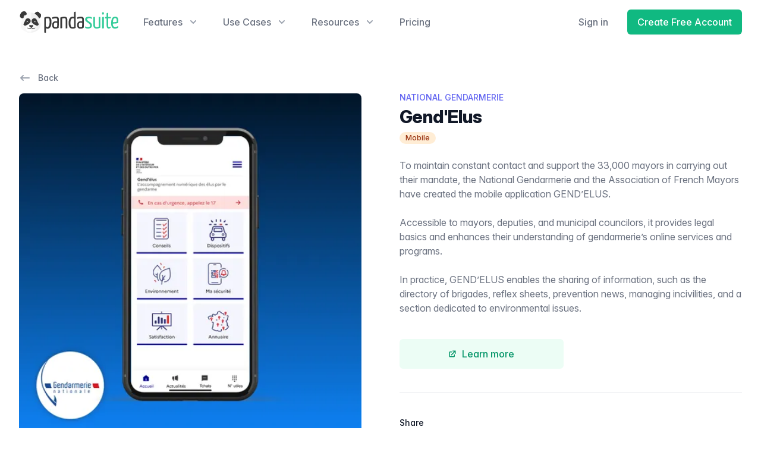

--- FILE ---
content_type: text/html
request_url: https://pandasuite.com/showcase/gend-elus-mobile-app/
body_size: 22071
content:
<!DOCTYPE html><html lang="en" data-critters-container> <head><meta charset="UTF-8"><title>Gend'Elus - Showcase</title><link rel="canonical" href="https://pandasuite.com/showcase/gend-elus-mobile-app/"><meta name="description" content="To maintain constant contact and support the 33,000 mayors in carrying out their mandate, the National Gendarmerie and the Association of French Mayors have created the mobile application GEND'ELUS.

Accessible to mayors, deputies, and municipal councilors, it provides legal basics and enhances their understanding of gendarmerie's online services and programs.

In practice, GEND'ELUS enables the sharing of information, such as the directory of brigades, reflex sheets, prevention news, managing incivilities, and a section dedicated to environmental issues.
"><meta name="robots" content="index, follow"><meta property="og:title" content="Gend'Elus - Showcase"><meta property="og:type" content="article"><meta property="og:image" content="https://v5.airtableusercontent.com/v3/u/49/49/1768572000000/4wiUrpuo2eTM6KZiSXasFQ/zd5d7Bfjg4qWehnXEUJFAjCca0RS25VVJcXiih9Te7ScInawHUTR64QJ_03N6uDX6mI3RxITNeKUXGWfIytlIkSj5v9SjK6AGf_I95mTPlotSEUoZpH1BmPob5a-elXqPKwCULw7qI8JNDKFOYK1yQ/aQ3Qlv1PqextP2YrwskNiGj04iUj3jrUJRA3csPOxUM"><meta property="og:url" content="https://pandasuite.com/showcase/gend-elus-mobile-app/"><meta property="og:description" content="To maintain constant contact and support the 33,000 mayors in carrying out their mandate, the National Gendarmerie and the Association of French Mayors have created the mobile application GEND'ELUS.

Accessible to mayors, deputies, and municipal councilors, it provides legal basics and enhances their understanding of gendarmerie's online services and programs.

In practice, GEND'ELUS enables the sharing of information, such as the directory of brigades, reflex sheets, prevention news, managing incivilities, and a section dedicated to environmental issues.
"><meta property="og:locale" content="en_US"><meta property="og:locale:alternate" content="en_US"><meta property="og:locale:alternate" content="fr_FR"><meta property="og:site_name" content="PandaSuite"><meta name="twitter:card" content="summary"><meta name="twitter:site" content="@pandasuite"><meta name="twitter:creator" content="@pandasuite"><meta content="https://v5.airtableusercontent.com/v3/u/49/49/1768572000000/4wiUrpuo2eTM6KZiSXasFQ/zd5d7Bfjg4qWehnXEUJFAjCca0RS25VVJcXiih9Te7ScInawHUTR64QJ_03N6uDX6mI3RxITNeKUXGWfIytlIkSj5v9SjK6AGf_I95mTPlotSEUoZpH1BmPob5a-elXqPKwCULw7qI8JNDKFOYK1yQ/aQ3Qlv1PqextP2YrwskNiGj04iUj3jrUJRA3csPOxUM" name="twitter:image"><meta content="Gend'Elus - Showcase" name="twitter:title"><meta content="To maintain constant contact and support the 33,000 mayors in carrying out their mandate, the National Gendarmerie and the Association of French Mayors have created the mobile application GEND'ELUS.

Accessible to mayors, deputies, and municipal councilors, it provides legal basics and enhances their understanding of gendarmerie's online services and programs.

In practice, GEND'ELUS enables the sharing of information, such as the directory of brigades, reflex sheets, prevention news, managing incivilities, and a section dedicated to environmental issues.
" name="twitter:description"><meta name="viewport" content="width=device-width"><link rel="alternate" hreflang="en" href="https://pandasuite.com/showcase/gend-elus-mobile-app/"><link rel="alternate" hreflang="fr" href="https://pandasuite.com/fr/showcase/application-mobile-gend-elus/"><link rel="stylesheet" href="https://rsms.me/inter/inter.css" media="print" onload="this.media='all'"><link rel="sitemap" href="/sitemap-index.xml"><meta name="msapplication-TileColor" content="#1ed3a3"><meta name="theme-color" content="#ffffff"><link rel="icon" type="image/x-icon" href="/favicon.ico"><link rel="icon" type="image/png" sizes="32x32" href="/favicon-32x32.png"><link rel="icon" type="image/png" sizes="16x16" href="/favicon-16x16.png"><link rel="apple-touch-icon" sizes="180x180" href="/apple-touch-icon.png"><link rel="mask-icon" href="/safari-pinned-tab.svg" color="#333333"><link rel="manifest" href="/manifest.json"><script type="text/javascript">(function(){const data = {"slug":"/showcase/gend-elus-mobile-app/","lslug":"/showcase/gend-elus-mobile-app/"};

  try {
    if (localStorage.getItem("__ps_slug") === null) {
      data.referrer = document.referrer;
      data.search = window.location.search;
      localStorage.setItem("__ps_slug", JSON.stringify(data));
    }
  } catch (e) {}
  })();</script><script>
    !function(t,e){var o,n,p,r;e.__SV||(window.posthog=e,e._i=[],e.init=function(i,s,a){function g(t,e){var o=e.split(".");2==o.length&&(t=t[o[0]],e=o[1]),t[e]=function(){t.push([e].concat(Array.prototype.slice.call(arguments,0)))}}(p=t.createElement("script")).type="text/javascript",p.crossOrigin="anonymous",p.async=!0,p.src=s.api_host.replace(".i.posthog.com","-assets.i.posthog.com")+"/static/array.js",(r=t.getElementsByTagName("script")[0]).parentNode.insertBefore(p,r);var u=e;for(void 0!==a?u=e[a]=[]:a="posthog",u.people=u.people||[],u.toString=function(t){var e="posthog";return"posthog"!==a&&(e+="."+a),t||(e+=" (stub)"),e},u.people.toString=function(){return u.toString(1)+".people (stub)"},o="init Ce js Ls Te Fs Ds capture Ye calculateEventProperties Us register register_once register_for_session unregister unregister_for_session Ws getFeatureFlag getFeatureFlagPayload isFeatureEnabled reloadFeatureFlags updateEarlyAccessFeatureEnrollment getEarlyAccessFeatures on onFeatureFlags onSurveysLoaded onSessionId getSurveys getActiveMatchingSurveys renderSurvey canRenderSurvey canRenderSurveyAsync identify setPersonProperties group resetGroups setPersonPropertiesForFlags resetPersonPropertiesForFlags setGroupPropertiesForFlags resetGroupPropertiesForFlags reset get_distinct_id getGroups get_session_id get_session_replay_url alias set_config startSessionRecording stopSessionRecording sessionRecordingStarted captureException loadToolbar get_property getSessionProperty Bs zs createPersonProfile Hs Ms Gs opt_in_capturing opt_out_capturing has_opted_in_capturing has_opted_out_capturing get_explicit_consent_status is_capturing clear_opt_in_out_capturing Ns debug L qs getPageViewId captureTraceFeedback captureTraceMetric".split(" "),n=0;n<o.length;n++)g(u,o[n]);e._i.push([i,s,a])},e.__SV=1)}(document,window.posthog||[]);
    posthog.init('phc_dATlDYccNlkcRo1WckwguZdAHwrh3Z6rNtGql9fu6ro', {
        api_host: 'https://paw.pandasuite.com',
        defaults: '2025-05-24',
        person_profiles: 'identified_only',
    })
</script><script type="application/ld+json">{"@context":"https://schema.org","@type":"SoftwareApplication","name":"PandaSuite","applicationCategory":"No-Code App and Website Builder","url":"https://pandasuite.com/","operatingSystem":"Android, iOS, OSX, Windows, Linux","image":"https://pandasuite.com/assets/studio-pandasuite.png","aggregateRating":{"@type":"AggregateRating","ratingValue":"4.9","reviewCount":"204"},"offers":{"@type":"Offer","price":"00","priceCurrency":"EUR"},"potentialAction":{"@type":"CreateAction","target":"https://pandasuite.com/pricing/"}}</script><script type="application/ld+json">{"@context":"https://schema.org","@graph":[{"@type":"Organization","@id":"/#organization","name":"PandaSuite","url":"https://pandasuite.com/","sameAs":["https://www.facebook.com/pandasuite/","https://www.instagram.com/pandasuite/","https://www.linkedin.com/company/pandasuite/","https://www.youtube.com/channel/UC6APhJRcBfHUZV0evB00J6g","https://twitter.com/pandasuite"],"logo":{"@type":"ImageObject","@id":"/#logo","inLanguage":"en-US","url":"https://pandasuite.com/assets/social/social_sharing_pandasuite.png","width":160,"height":34,"caption":"PandaSuite"},"image":{"@id":"/#logo"}},{"@type":"WebSite","@id":"/#website","url":"https://pandasuite.com/","name":"PandaSuite","description":"The Most Flexible No Code Platform 🐼💪 - PandaSuite","publisher":{"@id":"/#organization"},"inLanguage":"en-US"},{"@type":"WebPage","@id":"/showcase/gend-elus-mobile-app/#webpage","url":"https://pandasuite.com/showcase/gend-elus-mobile-app/","name":"Gend&apos;Elus - Showcase","isPartOf":{"@id":"/#website"},"about":{"@id":"/#organization"},"dateModified":"2026-01-16T10:25:38.958Z","description":"To maintain constant contact and support the 33,000 mayors in carrying out their mandate, the National Gendarmerie and the Association of French Mayors have created the mobile application GEND&apos;ELUS.\n\nAccessible to mayors, deputies, and municipal councilors, it provides legal basics and enhances their understanding of gendarmerie&apos;s online services and programs.\n\nIn practice, GEND&apos;ELUS enables the sharing of information, such as the directory of brigades, reflex sheets, prevention news, managing incivilities, and a section dedicated to environmental issues.\n","inLanguage":"en-US","potentialAction":[{"@type":"ReadAction","target":["/showcase/gend-elus-mobile-app/"]}]}]}</script><style>*,:before,:after{box-sizing:border-box;border-width:0;border-style:solid;border-color:#e5e7eb}:before,:after{--tw-content:""}html{line-height:1.5;-webkit-text-size-adjust:100%;-moz-tab-size:4;-o-tab-size:4;tab-size:4;font-family:Inter var,ui-sans-serif,system-ui,sans-serif,"Apple Color Emoji","Segoe UI Emoji",Segoe UI Symbol,"Noto Color Emoji";font-feature-settings:normal;font-variation-settings:normal;-webkit-tap-highlight-color:transparent}body{margin:0;line-height:inherit}h1,h2,h3{font-size:inherit;font-weight:inherit}a{color:inherit;text-decoration:inherit}button,select{font-family:inherit;font-feature-settings:inherit;font-variation-settings:inherit;font-size:100%;font-weight:inherit;line-height:inherit;color:inherit;margin:0;padding:0}button,select{text-transform:none}button,[type=button]{-webkit-appearance:button;background-color:transparent;background-image:none}h1,h2,h3,p{margin:0}fieldset{margin:0;padding:0}ul{list-style:none;margin:0;padding:0}button{cursor:pointer}img,svg{display:block;vertical-align:middle}img{max-width:100%;height:auto}[hidden]{display:none}select{-webkit-appearance:none;-moz-appearance:none;appearance:none;background-color:#fff;border-color:#6b7280;border-width:1px;border-radius:0;padding:.5rem .75rem;font-size:1rem;line-height:1.5rem;--tw-shadow:0 0 #0000}select:focus{outline:2px solid transparent;outline-offset:2px;--tw-ring-inset:var(--tw-empty, );--tw-ring-offset-width:0px;--tw-ring-offset-color:#fff;--tw-ring-color:#2563eb;--tw-ring-offset-shadow:var(--tw-ring-inset) 0 0 0 var(--tw-ring-offset-width) var(--tw-ring-offset-color);--tw-ring-shadow:var(--tw-ring-inset) 0 0 0 calc(1px + var(--tw-ring-offset-width)) var(--tw-ring-color);box-shadow:var(--tw-ring-offset-shadow),var(--tw-ring-shadow),var(--tw-shadow);border-color:#2563eb}select{background-image:url("data:image/svg+xml,%3csvg xmlns='http://www.w3.org/2000/svg' fill='none' viewBox='0 0 20 20'%3e%3cpath stroke='%236b7280' stroke-linecap='round' stroke-linejoin='round' stroke-width='1.5' d='M6 8l4 4 4-4'/%3e%3c/svg%3e");background-position:right .5rem center;background-repeat:no-repeat;background-size:1.5em 1.5em;padding-right:2.5rem;-webkit-print-color-adjust:exact;print-color-adjust:exact}*,:before,:after{--tw-border-spacing-x:0;--tw-border-spacing-y:0;--tw-translate-x:0;--tw-translate-y:0;--tw-rotate:0;--tw-skew-x:0;--tw-skew-y:0;--tw-scale-x:1;--tw-scale-y:1;--tw-pan-x: ;--tw-pan-y: ;--tw-pinch-zoom: ;--tw-scroll-snap-strictness:proximity;--tw-gradient-from-position: ;--tw-gradient-via-position: ;--tw-gradient-to-position: ;--tw-ordinal: ;--tw-slashed-zero: ;--tw-numeric-figure: ;--tw-numeric-spacing: ;--tw-numeric-fraction: ;--tw-ring-inset: ;--tw-ring-offset-width:0px;--tw-ring-offset-color:#fff;--tw-ring-color:rgb(59 130 246 / .5);--tw-ring-offset-shadow:0 0 #0000;--tw-ring-shadow:0 0 #0000;--tw-shadow:0 0 #0000;--tw-shadow-colored:0 0 #0000;--tw-blur: ;--tw-brightness: ;--tw-contrast: ;--tw-grayscale: ;--tw-hue-rotate: ;--tw-invert: ;--tw-saturate: ;--tw-sepia: ;--tw-drop-shadow: ;--tw-backdrop-blur: ;--tw-backdrop-brightness: ;--tw-backdrop-contrast: ;--tw-backdrop-grayscale: ;--tw-backdrop-hue-rotate: ;--tw-backdrop-invert: ;--tw-backdrop-opacity: ;--tw-backdrop-saturate: ;--tw-backdrop-sepia: }.aspect-h-1{--tw-aspect-h:1}.aspect-h-3{--tw-aspect-h:3}.aspect-w-1{position:relative;padding-bottom:calc(var(--tw-aspect-h) / var(--tw-aspect-w) * 100%);--tw-aspect-w:1}.aspect-w-5{position:relative;padding-bottom:calc(var(--tw-aspect-h) / var(--tw-aspect-w) * 100%);--tw-aspect-w:5}.aspect-w-5>*{position:absolute;height:100%;width:100%;inset:0}.prose-neutral{--tw-prose-body:#404040;--tw-prose-headings:#171717;--tw-prose-lead:#525252;--tw-prose-links:#171717;--tw-prose-bold:#171717;--tw-prose-counters:#737373;--tw-prose-bullets:#d4d4d4;--tw-prose-hr:#e5e5e5;--tw-prose-quotes:#171717;--tw-prose-quote-borders:#e5e5e5;--tw-prose-captions:#737373;--tw-prose-kbd:#171717;--tw-prose-kbd-shadows:23 23 23;--tw-prose-code:#171717;--tw-prose-pre-code:#e5e5e5;--tw-prose-pre-bg:#262626;--tw-prose-th-borders:#d4d4d4;--tw-prose-td-borders:#e5e5e5;--tw-prose-invert-body:#d4d4d4;--tw-prose-invert-headings:#fff;--tw-prose-invert-lead:#a3a3a3;--tw-prose-invert-links:#fff;--tw-prose-invert-bold:#fff;--tw-prose-invert-counters:#a3a3a3;--tw-prose-invert-bullets:#525252;--tw-prose-invert-hr:#404040;--tw-prose-invert-quotes:#f5f5f5;--tw-prose-invert-quote-borders:#404040;--tw-prose-invert-captions:#a3a3a3;--tw-prose-invert-kbd:#fff;--tw-prose-invert-kbd-shadows:255 255 255;--tw-prose-invert-code:#fff;--tw-prose-invert-pre-code:#d4d4d4;--tw-prose-invert-pre-bg:rgb(0 0 0 / 50%);--tw-prose-invert-th-borders:#525252;--tw-prose-invert-td-borders:#404040}.sr-only{position:absolute;width:1px;height:1px;padding:0;margin:-1px;overflow:hidden;clip:rect(0,0,0,0);white-space:nowrap;border-width:0}.pointer-events-none{pointer-events:none}.absolute{position:absolute}.relative{position:relative}.sticky{position:sticky}.inset-0{inset:0}.inset-x-0{left:0;right:0}.inset-y-0{top:0;bottom:0}.left-1\/2{left:50%}.left-1\/3{left:33.333333%}.right-0{right:0}.top-0{top:0}.z-10{z-index:10}.z-20{z-index:20}.z-50{z-index:50}.-m-3{margin:-.75rem}.-my-2{margin-top:-.5rem;margin-bottom:-.5rem}.mx-auto{margin-left:auto;margin-right:auto}.-ml-0\.5{margin-left:-.125rem}.-mr-2{margin-right:-.5rem}.-mt-6{margin-top:-1.5rem}.-mt-px{margin-top:-1px}.mb-4{margin-bottom:1rem}.ml-1{margin-left:.25rem}.ml-16{margin-left:4rem}.ml-2{margin-left:.5rem}.ml-3{margin-left:.75rem}.ml-4{margin-left:1rem}.ml-8{margin-left:2rem}.mr-1{margin-right:.25rem}.mr-2{margin-right:.5rem}.mr-3{margin-right:.75rem}.mt-1{margin-top:.25rem}.mt-10{margin-top:2.5rem}.mt-12{margin-top:3rem}.mt-14{margin-top:3.5rem}.mt-2{margin-top:.5rem}.mt-3{margin-top:.75rem}.mt-4{margin-top:1rem}.mt-5{margin-top:1.25rem}.mt-6{margin-top:1.5rem}.mt-7{margin-top:1.75rem}.mt-8{margin-top:2rem}.block{display:block}.flex{display:flex}.inline-flex{display:inline-flex}.flow-root{display:flow-root}.grid{display:grid}.hidden{display:none}.size-6{width:1.5rem;height:1.5rem}.h-10{height:2.5rem}.h-24{height:6rem}.h-4{height:1rem}.h-5{height:1.25rem}.h-6{height:1.5rem}.h-7{height:1.75rem}.h-8{height:2rem}.h-full{height:100%}.h-px{height:1px}.max-h-\[calc\(100vh-8rem\)\]{max-height:calc(100vh - 8rem)}.max-h-dvh{max-height:100dvh}.w-10{width:2.5rem}.w-4{width:1rem}.w-5{width:1.25rem}.w-6{width:1.5rem}.w-7{width:1.75rem}.w-auto{width:auto}.w-fit{width:-moz-fit-content;width:fit-content}.w-full{width:100%}.w-screen{width:100vw}.max-w-2xl{max-width:42rem}.max-w-7xl{max-width:80rem}.max-w-md{max-width:28rem}.flex-1{flex:1 1 0%}.flex-shrink-0{flex-shrink:0}.flex-grow-0{flex-grow:0}.origin-top-right{transform-origin:top right}.-translate-x-1\/2{--tw-translate-x:-50%;transform:translate(var(--tw-translate-x),var(--tw-translate-y)) rotate(var(--tw-rotate)) skew(var(--tw-skew-x)) skewY(var(--tw-skew-y)) scaleX(var(--tw-scale-x)) scaleY(var(--tw-scale-y))}.-translate-x-1\/3{--tw-translate-x:-33.333333%;transform:translate(var(--tw-translate-x),var(--tw-translate-y)) rotate(var(--tw-rotate)) skew(var(--tw-skew-x)) skewY(var(--tw-skew-y)) scaleX(var(--tw-scale-x)) scaleY(var(--tw-scale-y))}.translate-x-6{--tw-translate-x:1.5rem;transform:translate(var(--tw-translate-x),var(--tw-translate-y)) rotate(var(--tw-rotate)) skew(var(--tw-skew-x)) skewY(var(--tw-skew-y)) scaleX(var(--tw-scale-x)) scaleY(var(--tw-scale-y))}.translate-y-6{--tw-translate-y:1.5rem;transform:translate(var(--tw-translate-x),var(--tw-translate-y)) rotate(var(--tw-rotate)) skew(var(--tw-skew-x)) skewY(var(--tw-skew-y)) scaleX(var(--tw-scale-x)) scaleY(var(--tw-scale-y))}.rotate-0{--tw-rotate:0deg;transform:translate(var(--tw-translate-x),var(--tw-translate-y)) rotate(var(--tw-rotate)) skew(var(--tw-skew-x)) skewY(var(--tw-skew-y)) scaleX(var(--tw-scale-x)) scaleY(var(--tw-scale-y))}.transform{transform:translate(var(--tw-translate-x),var(--tw-translate-y)) rotate(var(--tw-rotate)) skew(var(--tw-skew-x)) skewY(var(--tw-skew-y)) scaleX(var(--tw-scale-x)) scaleY(var(--tw-scale-y))}.cursor-pointer{cursor:pointer}.appearance-none{-webkit-appearance:none;-moz-appearance:none;appearance:none}.grid-cols-1{grid-template-columns:repeat(1,minmax(0,1fr))}.grid-cols-2{grid-template-columns:repeat(2,minmax(0,1fr))}.grid-cols-3{grid-template-columns:repeat(3,minmax(0,1fr))}.flex-col{flex-direction:column}.flex-col-reverse{flex-direction:column-reverse}.items-start{align-items:flex-start}.items-center{align-items:center}.justify-start{justify-content:flex-start}.justify-center{justify-content:center}.justify-between{justify-content:space-between}.gap-3{gap:.75rem}.gap-4{gap:1rem}.gap-6{gap:1.5rem}.gap-8{gap:2rem}.gap-x-6{-moz-column-gap:1.5rem;column-gap:1.5rem}.gap-y-4{row-gap:1rem}.gap-y-6{row-gap:1.5rem}.space-x-10>:not([hidden])~:not([hidden]){--tw-space-x-reverse:0;margin-right:calc(2.5rem * var(--tw-space-x-reverse));margin-left:calc(2.5rem * calc(1 - var(--tw-space-x-reverse)))}.space-x-6>:not([hidden])~:not([hidden]){--tw-space-x-reverse:0;margin-right:calc(1.5rem * var(--tw-space-x-reverse));margin-left:calc(1.5rem * calc(1 - var(--tw-space-x-reverse)))}.space-y-10>:not([hidden])~:not([hidden]){--tw-space-y-reverse:0;margin-top:calc(2.5rem * calc(1 - var(--tw-space-y-reverse)));margin-bottom:calc(2.5rem * var(--tw-space-y-reverse))}.space-y-4>:not([hidden])~:not([hidden]){--tw-space-y-reverse:0;margin-top:calc(1rem * calc(1 - var(--tw-space-y-reverse)));margin-bottom:calc(1rem * var(--tw-space-y-reverse))}.space-y-6>:not([hidden])~:not([hidden]){--tw-space-y-reverse:0;margin-top:calc(1.5rem * calc(1 - var(--tw-space-y-reverse)));margin-bottom:calc(1.5rem * var(--tw-space-y-reverse))}.divide-y-2>:not([hidden])~:not([hidden]){--tw-divide-y-reverse:0;border-top-width:calc(2px * calc(1 - var(--tw-divide-y-reverse)));border-bottom-width:calc(2px * var(--tw-divide-y-reverse))}.divide-gray-100>:not([hidden])~:not([hidden]){--tw-divide-opacity:1;border-color:rgb(243 244 246 / var(--tw-divide-opacity))}.overflow-hidden{overflow:hidden}.overflow-y-auto{overflow-y:auto}.rounded-full{border-radius:9999px}.rounded-lg{border-radius:.5rem}.rounded-md{border-radius:.375rem}.border{border-width:1px}.border-t{border-top-width:1px}.border-gray-200{--tw-border-opacity:1;border-color:rgb(229 231 235 / var(--tw-border-opacity))}.border-gray-700{--tw-border-opacity:1;border-color:rgb(55 65 81 / var(--tw-border-opacity))}.border-transparent{border-color:transparent}.bg-amber-400{--tw-bg-opacity:1;background-color:rgb(251 191 36 / var(--tw-bg-opacity))}.bg-blue-400{--tw-bg-opacity:1;background-color:rgb(96 165 250 / var(--tw-bg-opacity))}.bg-emerald-500{--tw-bg-opacity:1;background-color:rgb(16 185 129 / var(--tw-bg-opacity))}.bg-gray-100{--tw-bg-opacity:1;background-color:rgb(243 244 246 / var(--tw-bg-opacity))}.bg-gray-200{--tw-bg-opacity:1;background-color:rgb(229 231 235 / var(--tw-bg-opacity))}.bg-gray-400{--tw-bg-opacity:1;background-color:rgb(156 163 175 / var(--tw-bg-opacity))}.bg-gray-700{--tw-bg-opacity:1;background-color:rgb(55 65 81 / var(--tw-bg-opacity))}.bg-gray-800{--tw-bg-opacity:1;background-color:rgb(31 41 55 / var(--tw-bg-opacity))}.bg-indigo-300{--tw-bg-opacity:1;background-color:rgb(165 180 252 / var(--tw-bg-opacity))}.bg-indigo-500{--tw-bg-opacity:1;background-color:rgb(99 102 241 / var(--tw-bg-opacity))}.bg-orange-100{--tw-bg-opacity:1;background-color:rgb(255 237 213 / var(--tw-bg-opacity))}.bg-orange-400{--tw-bg-opacity:1;background-color:rgb(251 146 60 / var(--tw-bg-opacity))}.bg-pink-400{--tw-bg-opacity:1;background-color:rgb(244 114 182 / var(--tw-bg-opacity))}.bg-primary-400{--tw-bg-opacity:1;background-color:rgb(52 211 153 / var(--tw-bg-opacity))}.bg-primary-50{--tw-bg-opacity:1;background-color:rgb(236 253 245 / var(--tw-bg-opacity))}.bg-primary-500{--tw-bg-opacity:1;background-color:rgb(16 185 129 / var(--tw-bg-opacity))}.bg-red-400{--tw-bg-opacity:1;background-color:rgb(248 113 113 / var(--tw-bg-opacity))}.bg-sky-300{--tw-bg-opacity:1;background-color:rgb(125 211 252 / var(--tw-bg-opacity))}.bg-white{--tw-bg-opacity:1;background-color:rgb(255 255 255 / var(--tw-bg-opacity))}.bg-yellow-400{--tw-bg-opacity:1;background-color:rgb(250 204 21 / var(--tw-bg-opacity))}.bg-opacity-60{--tw-bg-opacity:.6}.bg-none{background-image:none}.object-cover{-o-object-fit:cover;object-fit:cover}.object-center{-o-object-position:center;object-position:center}.object-left-top{-o-object-position:left top;object-position:left top}.p-2{padding:.5rem}.p-3{padding:.75rem}.px-1{padding-left:.25rem;padding-right:.25rem}.px-2{padding-left:.5rem;padding-right:.5rem}.px-2\.5{padding-left:.625rem;padding-right:.625rem}.px-4{padding-left:1rem;padding-right:1rem}.px-5{padding-left:1.25rem;padding-right:1.25rem}.px-6{padding-left:1.5rem;padding-right:1.5rem}.px-8{padding-left:2rem;padding-right:2rem}.py-0\.5{padding-top:.125rem;padding-bottom:.125rem}.py-12{padding-top:3rem;padding-bottom:3rem}.py-16{padding-top:4rem;padding-bottom:4rem}.py-2{padding-top:.5rem;padding-bottom:.5rem}.py-3{padding-top:.75rem;padding-bottom:.75rem}.py-4{padding-top:1rem;padding-bottom:1rem}.py-5{padding-top:1.25rem;padding-bottom:1.25rem}.py-6{padding-top:1.5rem;padding-bottom:1.5rem}.py-8{padding-top:2rem;padding-bottom:2rem}.pb-12{padding-bottom:3rem}.pb-6{padding-bottom:1.5rem}.pb-8{padding-bottom:2rem}.pl-3{padding-left:.75rem}.pr-1{padding-right:.25rem}.pr-10{padding-right:2.5rem}.pt-10{padding-top:2.5rem}.pt-5{padding-top:1.25rem}.pt-8{padding-top:2rem}.text-center{text-align:center}.text-2xl{font-size:1.5rem;line-height:2rem}.text-3xl{font-size:1.875rem;line-height:2.25rem}.text-base{font-size:1rem;line-height:1.5rem}.text-lg{font-size:1.125rem;line-height:1.75rem}.text-sm{font-size:.875rem;line-height:1.25rem}.text-xs{font-size:.75rem;line-height:1rem}.font-extrabold{font-weight:800}.font-medium{font-weight:500}.font-semibold{font-weight:600}.uppercase{text-transform:uppercase}.leading-4{line-height:1rem}.leading-6{line-height:1.5rem}.tracking-tight{letter-spacing:-.025em}.tracking-wider{letter-spacing:.05em}.text-gray-200{--tw-text-opacity:1;color:rgb(229 231 235 / var(--tw-text-opacity))}.text-gray-400{--tw-text-opacity:1;color:rgb(156 163 175 / var(--tw-text-opacity))}.text-gray-500{--tw-text-opacity:1;color:rgb(107 114 128 / var(--tw-text-opacity))}.text-gray-900{--tw-text-opacity:1;color:rgb(17 24 39 / var(--tw-text-opacity))}.text-indigo-200{--tw-text-opacity:1;color:rgb(199 210 254 / var(--tw-text-opacity))}.text-indigo-500{--tw-text-opacity:1;color:rgb(99 102 241 / var(--tw-text-opacity))}.text-orange-800{--tw-text-opacity:1;color:rgb(154 52 18 / var(--tw-text-opacity))}.text-primary-600{--tw-text-opacity:1;color:rgb(5 150 105 / var(--tw-text-opacity))}.text-red-400{--tw-text-opacity:1;color:rgb(248 113 113 / var(--tw-text-opacity))}.text-white{--tw-text-opacity:1;color:rgb(255 255 255 / var(--tw-text-opacity))}.shadow{--tw-shadow:0 1px 3px 0 rgb(0 0 0 / .1), 0 1px 2px -1px rgb(0 0 0 / .1);--tw-shadow-colored:0 1px 3px 0 var(--tw-shadow-color), 0 1px 2px -1px var(--tw-shadow-color);box-shadow:var(--tw-ring-offset-shadow, 0 0 #0000),var(--tw-ring-shadow, 0 0 #0000),var(--tw-shadow)}.shadow-lg{--tw-shadow:0 10px 15px -3px rgb(0 0 0 / .1), 0 4px 6px -4px rgb(0 0 0 / .1);--tw-shadow-colored:0 10px 15px -3px var(--tw-shadow-color), 0 4px 6px -4px var(--tw-shadow-color);box-shadow:var(--tw-ring-offset-shadow, 0 0 #0000),var(--tw-ring-shadow, 0 0 #0000),var(--tw-shadow)}.shadow-sm{--tw-shadow:0 1px 2px 0 rgb(0 0 0 / .05);--tw-shadow-colored:0 1px 2px 0 var(--tw-shadow-color);box-shadow:var(--tw-ring-offset-shadow, 0 0 #0000),var(--tw-ring-shadow, 0 0 #0000),var(--tw-shadow)}.shadow-xl{--tw-shadow:0 20px 25px -5px rgb(0 0 0 / .1), 0 8px 10px -6px rgb(0 0 0 / .1);--tw-shadow-colored:0 20px 25px -5px var(--tw-shadow-color), 0 8px 10px -6px var(--tw-shadow-color);box-shadow:var(--tw-ring-offset-shadow, 0 0 #0000),var(--tw-ring-shadow, 0 0 #0000),var(--tw-shadow)}.outline-none{outline:2px solid transparent;outline-offset:2px}.ring-1{--tw-ring-offset-shadow:var(--tw-ring-inset) 0 0 0 var(--tw-ring-offset-width) var(--tw-ring-offset-color);--tw-ring-shadow:var(--tw-ring-inset) 0 0 0 calc(1px + var(--tw-ring-offset-width)) var(--tw-ring-color);box-shadow:var(--tw-ring-offset-shadow),var(--tw-ring-shadow),var(--tw-shadow, 0 0 #0000)}.ring-2{--tw-ring-offset-shadow:var(--tw-ring-inset) 0 0 0 var(--tw-ring-offset-width) var(--tw-ring-offset-color);--tw-ring-shadow:var(--tw-ring-inset) 0 0 0 calc(2px + var(--tw-ring-offset-width)) var(--tw-ring-color);box-shadow:var(--tw-ring-offset-shadow),var(--tw-ring-shadow),var(--tw-shadow, 0 0 #0000)}.ring-black{--tw-ring-opacity:1;--tw-ring-color:rgb(0 0 0 / var(--tw-ring-opacity))}.ring-gray-200{--tw-ring-opacity:1;--tw-ring-color:rgb(229 231 235 / var(--tw-ring-opacity))}.ring-transparent{--tw-ring-color:transparent}.ring-opacity-5{--tw-ring-opacity:.05}.ring-offset-2{--tw-ring-offset-width:2px}.transition{transition-property:color,background-color,border-color,text-decoration-color,fill,stroke,opacity,box-shadow,transform,filter,-webkit-backdrop-filter;transition-property:color,background-color,border-color,text-decoration-color,fill,stroke,opacity,box-shadow,transform,filter,backdrop-filter;transition-property:color,background-color,border-color,text-decoration-color,fill,stroke,opacity,box-shadow,transform,filter,backdrop-filter,-webkit-backdrop-filter;transition-timing-function:cubic-bezier(.4,0,.2,1);transition-duration:.15s}.transition-transform{transition-property:transform;transition-timing-function:cubic-bezier(.4,0,.2,1);transition-duration:.15s}.duration-150{transition-duration:.15s}.duration-200{transition-duration:.2s}.ease-in-out{transition-timing-function:cubic-bezier(.4,0,.2,1)}@media (min-width: 768px){.md\:aspect-h-1{--tw-aspect-h:1}.md\:aspect-w-2{position:relative;padding-bottom:calc(var(--tw-aspect-h) / var(--tw-aspect-w) * 100%);--tw-aspect-w:2}.md\:aspect-w-2>*{position:absolute;height:100%;width:100%;inset:0}}.hover\:bg-gray-100:hover{--tw-bg-opacity:1;background-color:rgb(243 244 246 / var(--tw-bg-opacity))}.hover\:bg-gray-50:hover{--tw-bg-opacity:1;background-color:rgb(249 250 251 / var(--tw-bg-opacity))}.hover\:bg-indigo-50:hover{--tw-bg-opacity:1;background-color:rgb(238 242 255 / var(--tw-bg-opacity))}.hover\:bg-primary-100:hover{--tw-bg-opacity:1;background-color:rgb(209 250 229 / var(--tw-bg-opacity))}.hover\:bg-primary-500:hover{--tw-bg-opacity:1;background-color:rgb(16 185 129 / var(--tw-bg-opacity))}.hover\:bg-primary-600:hover{--tw-bg-opacity:1;background-color:rgb(5 150 105 / var(--tw-bg-opacity))}.hover\:bg-opacity-70:hover{--tw-bg-opacity:.7}.hover\:text-gray-300:hover{--tw-text-opacity:1;color:rgb(209 213 219 / var(--tw-text-opacity))}.hover\:text-gray-500:hover{--tw-text-opacity:1;color:rgb(107 114 128 / var(--tw-text-opacity))}.hover\:text-gray-700:hover{--tw-text-opacity:1;color:rgb(55 65 81 / var(--tw-text-opacity))}.hover\:text-gray-900:hover{--tw-text-opacity:1;color:rgb(17 24 39 / var(--tw-text-opacity))}.hover\:text-indigo-400:hover{--tw-text-opacity:1;color:rgb(129 140 248 / var(--tw-text-opacity))}.hover\:text-white:hover{--tw-text-opacity:1;color:rgb(255 255 255 / var(--tw-text-opacity))}.focus\:border-white:focus{--tw-border-opacity:1;border-color:rgb(255 255 255 / var(--tw-border-opacity))}.focus\:outline-none:focus{outline:2px solid transparent;outline-offset:2px}.focus\:ring:focus{--tw-ring-offset-shadow:var(--tw-ring-inset) 0 0 0 var(--tw-ring-offset-width) var(--tw-ring-offset-color);--tw-ring-shadow:var(--tw-ring-inset) 0 0 0 calc(3px + var(--tw-ring-offset-width)) var(--tw-ring-color);box-shadow:var(--tw-ring-offset-shadow),var(--tw-ring-shadow),var(--tw-shadow, 0 0 #0000)}.focus\:ring-2:focus{--tw-ring-offset-shadow:var(--tw-ring-inset) 0 0 0 var(--tw-ring-offset-width) var(--tw-ring-offset-color);--tw-ring-shadow:var(--tw-ring-inset) 0 0 0 calc(2px + var(--tw-ring-offset-width)) var(--tw-ring-color);box-shadow:var(--tw-ring-offset-shadow),var(--tw-ring-shadow),var(--tw-shadow, 0 0 #0000)}.focus\:ring-primary-500:focus{--tw-ring-opacity:1;--tw-ring-color:rgb(16 185 129 / var(--tw-ring-opacity))}.focus\:ring-white:focus{--tw-ring-opacity:1;--tw-ring-color:rgb(255 255 255 / var(--tw-ring-opacity))}.focus\:ring-opacity-50:focus{--tw-ring-opacity:.5}.focus\:ring-offset-2:focus{--tw-ring-offset-width:2px}.focus\:ring-offset-4:focus{--tw-ring-offset-width:4px}.focus\:ring-offset-gray-50:focus{--tw-ring-offset-color:#f9fafb}.group:hover .group-hover\:text-gray-500{--tw-text-opacity:1;color:rgb(107 114 128 / var(--tw-text-opacity))}@media (min-width: 640px){.sm\:mt-16{margin-top:4rem}.sm\:mt-8{margin-top:2rem}.sm\:flex{display:flex}.sm\:h-12{height:3rem}.sm\:h-9{height:2.25rem}.sm\:w-12{width:3rem}.sm\:max-w-xs{max-width:20rem}.sm\:translate-x-16{--tw-translate-x:4rem;transform:translate(var(--tw-translate-x),var(--tw-translate-y)) rotate(var(--tw-rotate)) skew(var(--tw-skew-x)) skewY(var(--tw-skew-y)) scaleX(var(--tw-scale-x)) scaleY(var(--tw-scale-y))}.sm\:gap-8{gap:2rem}.sm\:space-x-10>:not([hidden])~:not([hidden]){--tw-space-x-reverse:0;margin-right:calc(2.5rem * var(--tw-space-x-reverse));margin-left:calc(2.5rem * calc(1 - var(--tw-space-x-reverse)))}.sm\:space-y-0>:not([hidden])~:not([hidden]){--tw-space-y-reverse:0;margin-top:calc(0px * calc(1 - var(--tw-space-y-reverse)));margin-bottom:calc(0px * var(--tw-space-y-reverse))}.sm\:p-8{padding:2rem}.sm\:px-0{padding-left:0;padding-right:0}.sm\:px-16{padding-left:4rem;padding-right:4rem}.sm\:px-6{padding-left:1.5rem;padding-right:1.5rem}.sm\:px-8{padding-left:2rem;padding-right:2rem}.sm\:py-4{padding-top:1rem;padding-bottom:1rem}.sm\:py-8{padding-top:2rem;padding-bottom:2rem}.sm\:pb-8{padding-bottom:2rem}.sm\:pt-16{padding-top:4rem}.sm\:text-3xl{font-size:1.875rem;line-height:2.25rem}.sm\:text-4xl{font-size:2.25rem;line-height:2.5rem}.sm\:text-sm{font-size:.875rem;line-height:1.25rem}}@media (min-width: 768px){.md\:order-1{order:1}.md\:order-2{order:2}.md\:col-span-2{grid-column:span 2 / span 2}.md\:col-span-4{grid-column:span 4 / span 4}.md\:row-span-2{grid-row:span 2 / span 2}.md\:row-end-1{grid-row-end:1}.md\:row-end-2{grid-row-end:2}.md\:mt-0{margin-top:0}.md\:mt-6{margin-top:1.5rem}.md\:flex{display:flex}.md\:grid{display:grid}.md\:max-w-7xl{max-width:80rem}.md\:max-w-none{max-width:none}.md\:grid-cols-5{grid-template-columns:repeat(5,minmax(0,1fr))}.md\:grid-cols-8{grid-template-columns:repeat(8,minmax(0,1fr))}.md\:grid-rows-1{grid-template-rows:repeat(1,minmax(0,1fr))}.md\:items-center{align-items:center}.md\:justify-between{justify-content:space-between}.md\:gap-8{gap:2rem}.md\:gap-x-8{-moz-column-gap:2rem;column-gap:2rem}.md\:gap-y-10{row-gap:2.5rem}.md\:space-y-0>:not([hidden])~:not([hidden]){--tw-space-y-reverse:0;margin-top:calc(0px * calc(1 - var(--tw-space-y-reverse)));margin-bottom:calc(0px * var(--tw-space-y-reverse))}.md\:px-8{padding-left:2rem;padding-right:2rem}}@media (min-width: 1024px){.lg\:ml-0{margin-left:0}.lg\:ml-12{margin-left:3rem}.lg\:flex{display:flex}.lg\:grid{display:grid}.lg\:hidden{display:none}.lg\:max-w-3xl{max-width:48rem}.lg\:max-w-6xl{max-width:72rem}.lg\:max-w-none{max-width:none}.lg\:flex-1{flex:1 1 0%}.lg\:translate-y-20{--tw-translate-y:5rem;transform:translate(var(--tw-translate-x),var(--tw-translate-y)) rotate(var(--tw-rotate)) skew(var(--tw-skew-x)) skewY(var(--tw-skew-y)) scaleX(var(--tw-scale-x)) scaleY(var(--tw-scale-y))}.lg\:grid-cols-2{grid-template-columns:repeat(2,minmax(0,1fr))}.lg\:grid-cols-3{grid-template-columns:repeat(3,minmax(0,1fr))}.lg\:grid-cols-4{grid-template-columns:repeat(4,minmax(0,1fr))}.lg\:items-center{align-items:center}.lg\:justify-start{justify-content:flex-start}.lg\:justify-between{justify-content:space-between}.lg\:gap-4{gap:1rem}.lg\:space-x-10>:not([hidden])~:not([hidden]){--tw-space-x-reverse:0;margin-right:calc(2.5rem * var(--tw-space-x-reverse));margin-left:calc(2.5rem * calc(1 - var(--tw-space-x-reverse)))}.lg\:self-center{align-self:center}.lg\:px-8{padding-left:2rem;padding-right:2rem}.lg\:py-16{padding-top:4rem;padding-bottom:4rem}.lg\:pr-0{padding-right:0}}@media (min-width: 1280px){.xl\:mt-0{margin-top:0}.xl\:gap-x-16{-moz-column-gap:4rem;column-gap:4rem}.xl\:px-20{padding-left:5rem;padding-right:5rem}.xl\:py-20{padding-top:5rem;padding-bottom:5rem}}*,:before,:after{box-sizing:border-box;border-width:0;border-style:solid;border-color:#e5e7eb}:before,:after{--tw-content:""}html{line-height:1.5;-webkit-text-size-adjust:100%;-moz-tab-size:4;-o-tab-size:4;tab-size:4;font-family:Inter var,ui-sans-serif,system-ui,sans-serif,"Apple Color Emoji","Segoe UI Emoji",Segoe UI Symbol,"Noto Color Emoji";font-feature-settings:normal;font-variation-settings:normal;-webkit-tap-highlight-color:transparent}body{margin:0;line-height:inherit}h1,h2,h3{font-size:inherit;font-weight:inherit}a{color:inherit;text-decoration:inherit}button,select{font-family:inherit;font-feature-settings:inherit;font-variation-settings:inherit;font-size:100%;font-weight:inherit;line-height:inherit;color:inherit;margin:0;padding:0}button,select{text-transform:none}button,[type=button]{-webkit-appearance:button;background-color:transparent;background-image:none}h1,h2,h3,p{margin:0}fieldset{margin:0;padding:0}ul{list-style:none;margin:0;padding:0}button{cursor:pointer}img,svg{display:block;vertical-align:middle}img{max-width:100%;height:auto}[hidden]{display:none}select{-webkit-appearance:none;-moz-appearance:none;appearance:none;background-color:#fff;border-color:#6b7280;border-width:1px;border-radius:0;padding:.5rem .75rem;font-size:1rem;line-height:1.5rem;--tw-shadow:0 0 #0000}select:focus{outline:2px solid transparent;outline-offset:2px;--tw-ring-inset:var(--tw-empty, );--tw-ring-offset-width:0px;--tw-ring-offset-color:#fff;--tw-ring-color:#2563eb;--tw-ring-offset-shadow:var(--tw-ring-inset) 0 0 0 var(--tw-ring-offset-width) var(--tw-ring-offset-color);--tw-ring-shadow:var(--tw-ring-inset) 0 0 0 calc(1px + var(--tw-ring-offset-width)) var(--tw-ring-color);box-shadow:var(--tw-ring-offset-shadow),var(--tw-ring-shadow),var(--tw-shadow);border-color:#2563eb}select{background-image:url("data:image/svg+xml,%3csvg xmlns='http://www.w3.org/2000/svg' fill='none' viewBox='0 0 20 20'%3e%3cpath stroke='%236b7280' stroke-linecap='round' stroke-linejoin='round' stroke-width='1.5' d='M6 8l4 4 4-4'/%3e%3c/svg%3e");background-position:right .5rem center;background-repeat:no-repeat;background-size:1.5em 1.5em;padding-right:2.5rem;-webkit-print-color-adjust:exact;print-color-adjust:exact}*,:before,:after{--tw-border-spacing-x:0;--tw-border-spacing-y:0;--tw-translate-x:0;--tw-translate-y:0;--tw-rotate:0;--tw-skew-x:0;--tw-skew-y:0;--tw-scale-x:1;--tw-scale-y:1;--tw-pan-x: ;--tw-pan-y: ;--tw-pinch-zoom: ;--tw-scroll-snap-strictness:proximity;--tw-gradient-from-position: ;--tw-gradient-via-position: ;--tw-gradient-to-position: ;--tw-ordinal: ;--tw-slashed-zero: ;--tw-numeric-figure: ;--tw-numeric-spacing: ;--tw-numeric-fraction: ;--tw-ring-inset: ;--tw-ring-offset-width:0px;--tw-ring-offset-color:#fff;--tw-ring-color:rgb(59 130 246 / .5);--tw-ring-offset-shadow:0 0 #0000;--tw-ring-shadow:0 0 #0000;--tw-shadow:0 0 #0000;--tw-shadow-colored:0 0 #0000;--tw-blur: ;--tw-brightness: ;--tw-contrast: ;--tw-grayscale: ;--tw-hue-rotate: ;--tw-invert: ;--tw-saturate: ;--tw-sepia: ;--tw-drop-shadow: ;--tw-backdrop-blur: ;--tw-backdrop-brightness: ;--tw-backdrop-contrast: ;--tw-backdrop-grayscale: ;--tw-backdrop-hue-rotate: ;--tw-backdrop-invert: ;--tw-backdrop-opacity: ;--tw-backdrop-saturate: ;--tw-backdrop-sepia: }.aspect-h-1{--tw-aspect-h:1}.aspect-h-3{--tw-aspect-h:3}.aspect-w-1{position:relative;padding-bottom:calc(var(--tw-aspect-h) / var(--tw-aspect-w) * 100%);--tw-aspect-w:1}.aspect-w-5{position:relative;padding-bottom:calc(var(--tw-aspect-h) / var(--tw-aspect-w) * 100%);--tw-aspect-w:5}.aspect-w-5>*{position:absolute;height:100%;width:100%;inset:0}.prose-neutral{--tw-prose-body:#404040;--tw-prose-headings:#171717;--tw-prose-lead:#525252;--tw-prose-links:#171717;--tw-prose-bold:#171717;--tw-prose-counters:#737373;--tw-prose-bullets:#d4d4d4;--tw-prose-hr:#e5e5e5;--tw-prose-quotes:#171717;--tw-prose-quote-borders:#e5e5e5;--tw-prose-captions:#737373;--tw-prose-kbd:#171717;--tw-prose-kbd-shadows:23 23 23;--tw-prose-code:#171717;--tw-prose-pre-code:#e5e5e5;--tw-prose-pre-bg:#262626;--tw-prose-th-borders:#d4d4d4;--tw-prose-td-borders:#e5e5e5;--tw-prose-invert-body:#d4d4d4;--tw-prose-invert-headings:#fff;--tw-prose-invert-lead:#a3a3a3;--tw-prose-invert-links:#fff;--tw-prose-invert-bold:#fff;--tw-prose-invert-counters:#a3a3a3;--tw-prose-invert-bullets:#525252;--tw-prose-invert-hr:#404040;--tw-prose-invert-quotes:#f5f5f5;--tw-prose-invert-quote-borders:#404040;--tw-prose-invert-captions:#a3a3a3;--tw-prose-invert-kbd:#fff;--tw-prose-invert-kbd-shadows:255 255 255;--tw-prose-invert-code:#fff;--tw-prose-invert-pre-code:#d4d4d4;--tw-prose-invert-pre-bg:rgb(0 0 0 / 50%);--tw-prose-invert-th-borders:#525252;--tw-prose-invert-td-borders:#404040}.sr-only{position:absolute;width:1px;height:1px;padding:0;margin:-1px;overflow:hidden;clip:rect(0,0,0,0);white-space:nowrap;border-width:0}.pointer-events-none{pointer-events:none}.absolute{position:absolute}.relative{position:relative}.sticky{position:sticky}.inset-0{inset:0}.inset-x-0{left:0;right:0}.inset-y-0{top:0;bottom:0}.left-1\/2{left:50%}.left-1\/3{left:33.333333%}.right-0{right:0}.top-0{top:0}.z-10{z-index:10}.z-20{z-index:20}.z-50{z-index:50}.-m-3{margin:-.75rem}.-my-2{margin-top:-.5rem;margin-bottom:-.5rem}.mx-auto{margin-left:auto;margin-right:auto}.-ml-0\.5{margin-left:-.125rem}.-mr-2{margin-right:-.5rem}.-mt-6{margin-top:-1.5rem}.-mt-px{margin-top:-1px}.mb-4{margin-bottom:1rem}.ml-1{margin-left:.25rem}.ml-16{margin-left:4rem}.ml-2{margin-left:.5rem}.ml-3{margin-left:.75rem}.ml-4{margin-left:1rem}.ml-8{margin-left:2rem}.mr-1{margin-right:.25rem}.mr-2{margin-right:.5rem}.mr-3{margin-right:.75rem}.mt-1{margin-top:.25rem}.mt-10{margin-top:2.5rem}.mt-12{margin-top:3rem}.mt-14{margin-top:3.5rem}.mt-2{margin-top:.5rem}.mt-3{margin-top:.75rem}.mt-4{margin-top:1rem}.mt-5{margin-top:1.25rem}.mt-6{margin-top:1.5rem}.mt-7{margin-top:1.75rem}.mt-8{margin-top:2rem}.block{display:block}.flex{display:flex}.inline-flex{display:inline-flex}.flow-root{display:flow-root}.grid{display:grid}.hidden{display:none}.size-6{width:1.5rem;height:1.5rem}.h-10{height:2.5rem}.h-24{height:6rem}.h-4{height:1rem}.h-5{height:1.25rem}.h-6{height:1.5rem}.h-7{height:1.75rem}.h-8{height:2rem}.h-full{height:100%}.h-px{height:1px}.max-h-\[calc\(100vh-8rem\)\]{max-height:calc(100vh - 8rem)}.max-h-dvh{max-height:100dvh}.w-10{width:2.5rem}.w-4{width:1rem}.w-5{width:1.25rem}.w-6{width:1.5rem}.w-7{width:1.75rem}.w-auto{width:auto}.w-fit{width:-moz-fit-content;width:fit-content}.w-full{width:100%}.w-screen{width:100vw}.max-w-2xl{max-width:42rem}.max-w-7xl{max-width:80rem}.max-w-md{max-width:28rem}.flex-1{flex:1 1 0%}.flex-shrink-0{flex-shrink:0}.flex-grow-0{flex-grow:0}.origin-top-right{transform-origin:top right}.-translate-x-1\/2{--tw-translate-x:-50%;transform:translate(var(--tw-translate-x),var(--tw-translate-y)) rotate(var(--tw-rotate)) skew(var(--tw-skew-x)) skewY(var(--tw-skew-y)) scaleX(var(--tw-scale-x)) scaleY(var(--tw-scale-y))}.-translate-x-1\/3{--tw-translate-x:-33.333333%;transform:translate(var(--tw-translate-x),var(--tw-translate-y)) rotate(var(--tw-rotate)) skew(var(--tw-skew-x)) skewY(var(--tw-skew-y)) scaleX(var(--tw-scale-x)) scaleY(var(--tw-scale-y))}.translate-x-6{--tw-translate-x:1.5rem;transform:translate(var(--tw-translate-x),var(--tw-translate-y)) rotate(var(--tw-rotate)) skew(var(--tw-skew-x)) skewY(var(--tw-skew-y)) scaleX(var(--tw-scale-x)) scaleY(var(--tw-scale-y))}.translate-y-6{--tw-translate-y:1.5rem;transform:translate(var(--tw-translate-x),var(--tw-translate-y)) rotate(var(--tw-rotate)) skew(var(--tw-skew-x)) skewY(var(--tw-skew-y)) scaleX(var(--tw-scale-x)) scaleY(var(--tw-scale-y))}.rotate-0{--tw-rotate:0deg;transform:translate(var(--tw-translate-x),var(--tw-translate-y)) rotate(var(--tw-rotate)) skew(var(--tw-skew-x)) skewY(var(--tw-skew-y)) scaleX(var(--tw-scale-x)) scaleY(var(--tw-scale-y))}.transform{transform:translate(var(--tw-translate-x),var(--tw-translate-y)) rotate(var(--tw-rotate)) skew(var(--tw-skew-x)) skewY(var(--tw-skew-y)) scaleX(var(--tw-scale-x)) scaleY(var(--tw-scale-y))}.cursor-pointer{cursor:pointer}.appearance-none{-webkit-appearance:none;-moz-appearance:none;appearance:none}.grid-cols-1{grid-template-columns:repeat(1,minmax(0,1fr))}.grid-cols-2{grid-template-columns:repeat(2,minmax(0,1fr))}.grid-cols-3{grid-template-columns:repeat(3,minmax(0,1fr))}.flex-col{flex-direction:column}.flex-col-reverse{flex-direction:column-reverse}.items-start{align-items:flex-start}.items-center{align-items:center}.justify-start{justify-content:flex-start}.justify-center{justify-content:center}.justify-between{justify-content:space-between}.gap-3{gap:.75rem}.gap-4{gap:1rem}.gap-6{gap:1.5rem}.gap-8{gap:2rem}.gap-x-6{-moz-column-gap:1.5rem;column-gap:1.5rem}.gap-y-4{row-gap:1rem}.gap-y-6{row-gap:1.5rem}.space-x-10>:not([hidden])~:not([hidden]){--tw-space-x-reverse:0;margin-right:calc(2.5rem * var(--tw-space-x-reverse));margin-left:calc(2.5rem * calc(1 - var(--tw-space-x-reverse)))}.space-x-6>:not([hidden])~:not([hidden]){--tw-space-x-reverse:0;margin-right:calc(1.5rem * var(--tw-space-x-reverse));margin-left:calc(1.5rem * calc(1 - var(--tw-space-x-reverse)))}.space-y-10>:not([hidden])~:not([hidden]){--tw-space-y-reverse:0;margin-top:calc(2.5rem * calc(1 - var(--tw-space-y-reverse)));margin-bottom:calc(2.5rem * var(--tw-space-y-reverse))}.space-y-4>:not([hidden])~:not([hidden]){--tw-space-y-reverse:0;margin-top:calc(1rem * calc(1 - var(--tw-space-y-reverse)));margin-bottom:calc(1rem * var(--tw-space-y-reverse))}.space-y-6>:not([hidden])~:not([hidden]){--tw-space-y-reverse:0;margin-top:calc(1.5rem * calc(1 - var(--tw-space-y-reverse)));margin-bottom:calc(1.5rem * var(--tw-space-y-reverse))}.divide-y-2>:not([hidden])~:not([hidden]){--tw-divide-y-reverse:0;border-top-width:calc(2px * calc(1 - var(--tw-divide-y-reverse)));border-bottom-width:calc(2px * var(--tw-divide-y-reverse))}.divide-gray-100>:not([hidden])~:not([hidden]){--tw-divide-opacity:1;border-color:rgb(243 244 246 / var(--tw-divide-opacity))}.overflow-hidden{overflow:hidden}.overflow-y-auto{overflow-y:auto}.rounded-full{border-radius:9999px}.rounded-lg{border-radius:.5rem}.rounded-md{border-radius:.375rem}.border{border-width:1px}.border-t{border-top-width:1px}.border-gray-200{--tw-border-opacity:1;border-color:rgb(229 231 235 / var(--tw-border-opacity))}.border-gray-700{--tw-border-opacity:1;border-color:rgb(55 65 81 / var(--tw-border-opacity))}.border-transparent{border-color:transparent}.bg-amber-400{--tw-bg-opacity:1;background-color:rgb(251 191 36 / var(--tw-bg-opacity))}.bg-blue-400{--tw-bg-opacity:1;background-color:rgb(96 165 250 / var(--tw-bg-opacity))}.bg-emerald-500{--tw-bg-opacity:1;background-color:rgb(16 185 129 / var(--tw-bg-opacity))}.bg-gray-100{--tw-bg-opacity:1;background-color:rgb(243 244 246 / var(--tw-bg-opacity))}.bg-gray-200{--tw-bg-opacity:1;background-color:rgb(229 231 235 / var(--tw-bg-opacity))}.bg-gray-400{--tw-bg-opacity:1;background-color:rgb(156 163 175 / var(--tw-bg-opacity))}.bg-gray-700{--tw-bg-opacity:1;background-color:rgb(55 65 81 / var(--tw-bg-opacity))}.bg-gray-800{--tw-bg-opacity:1;background-color:rgb(31 41 55 / var(--tw-bg-opacity))}.bg-indigo-300{--tw-bg-opacity:1;background-color:rgb(165 180 252 / var(--tw-bg-opacity))}.bg-indigo-500{--tw-bg-opacity:1;background-color:rgb(99 102 241 / var(--tw-bg-opacity))}.bg-orange-100{--tw-bg-opacity:1;background-color:rgb(255 237 213 / var(--tw-bg-opacity))}.bg-orange-400{--tw-bg-opacity:1;background-color:rgb(251 146 60 / var(--tw-bg-opacity))}.bg-pink-400{--tw-bg-opacity:1;background-color:rgb(244 114 182 / var(--tw-bg-opacity))}.bg-primary-400{--tw-bg-opacity:1;background-color:rgb(52 211 153 / var(--tw-bg-opacity))}.bg-primary-50{--tw-bg-opacity:1;background-color:rgb(236 253 245 / var(--tw-bg-opacity))}.bg-primary-500{--tw-bg-opacity:1;background-color:rgb(16 185 129 / var(--tw-bg-opacity))}.bg-red-400{--tw-bg-opacity:1;background-color:rgb(248 113 113 / var(--tw-bg-opacity))}.bg-sky-300{--tw-bg-opacity:1;background-color:rgb(125 211 252 / var(--tw-bg-opacity))}.bg-white{--tw-bg-opacity:1;background-color:rgb(255 255 255 / var(--tw-bg-opacity))}.bg-yellow-400{--tw-bg-opacity:1;background-color:rgb(250 204 21 / var(--tw-bg-opacity))}.bg-opacity-60{--tw-bg-opacity:.6}.bg-none{background-image:none}.object-cover{-o-object-fit:cover;object-fit:cover}.object-center{-o-object-position:center;object-position:center}.object-left-top{-o-object-position:left top;object-position:left top}.p-2{padding:.5rem}.p-3{padding:.75rem}.px-1{padding-left:.25rem;padding-right:.25rem}.px-2{padding-left:.5rem;padding-right:.5rem}.px-2\.5{padding-left:.625rem;padding-right:.625rem}.px-4{padding-left:1rem;padding-right:1rem}.px-5{padding-left:1.25rem;padding-right:1.25rem}.px-6{padding-left:1.5rem;padding-right:1.5rem}.px-8{padding-left:2rem;padding-right:2rem}.py-0\.5{padding-top:.125rem;padding-bottom:.125rem}.py-12{padding-top:3rem;padding-bottom:3rem}.py-16{padding-top:4rem;padding-bottom:4rem}.py-2{padding-top:.5rem;padding-bottom:.5rem}.py-3{padding-top:.75rem;padding-bottom:.75rem}.py-4{padding-top:1rem;padding-bottom:1rem}.py-5{padding-top:1.25rem;padding-bottom:1.25rem}.py-6{padding-top:1.5rem;padding-bottom:1.5rem}.py-8{padding-top:2rem;padding-bottom:2rem}.pb-12{padding-bottom:3rem}.pb-6{padding-bottom:1.5rem}.pb-8{padding-bottom:2rem}.pl-3{padding-left:.75rem}.pr-1{padding-right:.25rem}.pr-10{padding-right:2.5rem}.pt-10{padding-top:2.5rem}.pt-5{padding-top:1.25rem}.pt-8{padding-top:2rem}.text-center{text-align:center}.text-2xl{font-size:1.5rem;line-height:2rem}.text-3xl{font-size:1.875rem;line-height:2.25rem}.text-base{font-size:1rem;line-height:1.5rem}.text-lg{font-size:1.125rem;line-height:1.75rem}.text-sm{font-size:.875rem;line-height:1.25rem}.text-xs{font-size:.75rem;line-height:1rem}.font-extrabold{font-weight:800}.font-medium{font-weight:500}.font-semibold{font-weight:600}.uppercase{text-transform:uppercase}.leading-4{line-height:1rem}.leading-6{line-height:1.5rem}.tracking-tight{letter-spacing:-.025em}.tracking-wider{letter-spacing:.05em}.text-gray-200{--tw-text-opacity:1;color:rgb(229 231 235 / var(--tw-text-opacity))}.text-gray-400{--tw-text-opacity:1;color:rgb(156 163 175 / var(--tw-text-opacity))}.text-gray-500{--tw-text-opacity:1;color:rgb(107 114 128 / var(--tw-text-opacity))}.text-gray-900{--tw-text-opacity:1;color:rgb(17 24 39 / var(--tw-text-opacity))}.text-indigo-200{--tw-text-opacity:1;color:rgb(199 210 254 / var(--tw-text-opacity))}.text-indigo-500{--tw-text-opacity:1;color:rgb(99 102 241 / var(--tw-text-opacity))}.text-orange-800{--tw-text-opacity:1;color:rgb(154 52 18 / var(--tw-text-opacity))}.text-primary-600{--tw-text-opacity:1;color:rgb(5 150 105 / var(--tw-text-opacity))}.text-red-400{--tw-text-opacity:1;color:rgb(248 113 113 / var(--tw-text-opacity))}.text-white{--tw-text-opacity:1;color:rgb(255 255 255 / var(--tw-text-opacity))}.shadow{--tw-shadow:0 1px 3px 0 rgb(0 0 0 / .1), 0 1px 2px -1px rgb(0 0 0 / .1);--tw-shadow-colored:0 1px 3px 0 var(--tw-shadow-color), 0 1px 2px -1px var(--tw-shadow-color);box-shadow:var(--tw-ring-offset-shadow, 0 0 #0000),var(--tw-ring-shadow, 0 0 #0000),var(--tw-shadow)}.shadow-lg{--tw-shadow:0 10px 15px -3px rgb(0 0 0 / .1), 0 4px 6px -4px rgb(0 0 0 / .1);--tw-shadow-colored:0 10px 15px -3px var(--tw-shadow-color), 0 4px 6px -4px var(--tw-shadow-color);box-shadow:var(--tw-ring-offset-shadow, 0 0 #0000),var(--tw-ring-shadow, 0 0 #0000),var(--tw-shadow)}.shadow-sm{--tw-shadow:0 1px 2px 0 rgb(0 0 0 / .05);--tw-shadow-colored:0 1px 2px 0 var(--tw-shadow-color);box-shadow:var(--tw-ring-offset-shadow, 0 0 #0000),var(--tw-ring-shadow, 0 0 #0000),var(--tw-shadow)}.shadow-xl{--tw-shadow:0 20px 25px -5px rgb(0 0 0 / .1), 0 8px 10px -6px rgb(0 0 0 / .1);--tw-shadow-colored:0 20px 25px -5px var(--tw-shadow-color), 0 8px 10px -6px var(--tw-shadow-color);box-shadow:var(--tw-ring-offset-shadow, 0 0 #0000),var(--tw-ring-shadow, 0 0 #0000),var(--tw-shadow)}.outline-none{outline:2px solid transparent;outline-offset:2px}.ring-1{--tw-ring-offset-shadow:var(--tw-ring-inset) 0 0 0 var(--tw-ring-offset-width) var(--tw-ring-offset-color);--tw-ring-shadow:var(--tw-ring-inset) 0 0 0 calc(1px + var(--tw-ring-offset-width)) var(--tw-ring-color);box-shadow:var(--tw-ring-offset-shadow),var(--tw-ring-shadow),var(--tw-shadow, 0 0 #0000)}.ring-2{--tw-ring-offset-shadow:var(--tw-ring-inset) 0 0 0 var(--tw-ring-offset-width) var(--tw-ring-offset-color);--tw-ring-shadow:var(--tw-ring-inset) 0 0 0 calc(2px + var(--tw-ring-offset-width)) var(--tw-ring-color);box-shadow:var(--tw-ring-offset-shadow),var(--tw-ring-shadow),var(--tw-shadow, 0 0 #0000)}.ring-black{--tw-ring-opacity:1;--tw-ring-color:rgb(0 0 0 / var(--tw-ring-opacity))}.ring-gray-200{--tw-ring-opacity:1;--tw-ring-color:rgb(229 231 235 / var(--tw-ring-opacity))}.ring-transparent{--tw-ring-color:transparent}.ring-opacity-5{--tw-ring-opacity:.05}.ring-offset-2{--tw-ring-offset-width:2px}.transition{transition-property:color,background-color,border-color,text-decoration-color,fill,stroke,opacity,box-shadow,transform,filter,-webkit-backdrop-filter;transition-property:color,background-color,border-color,text-decoration-color,fill,stroke,opacity,box-shadow,transform,filter,backdrop-filter;transition-property:color,background-color,border-color,text-decoration-color,fill,stroke,opacity,box-shadow,transform,filter,backdrop-filter,-webkit-backdrop-filter;transition-timing-function:cubic-bezier(.4,0,.2,1);transition-duration:.15s}.transition-transform{transition-property:transform;transition-timing-function:cubic-bezier(.4,0,.2,1);transition-duration:.15s}.duration-150{transition-duration:.15s}.duration-200{transition-duration:.2s}.ease-in-out{transition-timing-function:cubic-bezier(.4,0,.2,1)}html{font-feature-settings:"cv03","cv04","cv11"}body{-webkit-font-smoothing:antialiased}@media (min-width: 768px){.md\:aspect-h-1{--tw-aspect-h:1}.md\:aspect-w-2{position:relative;padding-bottom:calc(var(--tw-aspect-h) / var(--tw-aspect-w) * 100%);--tw-aspect-w:2}.md\:aspect-w-2>*{position:absolute;height:100%;width:100%;inset:0}}.hover\:bg-gray-100:hover{--tw-bg-opacity:1;background-color:rgb(243 244 246 / var(--tw-bg-opacity))}.hover\:bg-gray-50:hover{--tw-bg-opacity:1;background-color:rgb(249 250 251 / var(--tw-bg-opacity))}.hover\:bg-indigo-50:hover{--tw-bg-opacity:1;background-color:rgb(238 242 255 / var(--tw-bg-opacity))}.hover\:bg-primary-100:hover{--tw-bg-opacity:1;background-color:rgb(209 250 229 / var(--tw-bg-opacity))}.hover\:bg-primary-500:hover{--tw-bg-opacity:1;background-color:rgb(16 185 129 / var(--tw-bg-opacity))}.hover\:bg-primary-600:hover{--tw-bg-opacity:1;background-color:rgb(5 150 105 / var(--tw-bg-opacity))}.hover\:bg-opacity-70:hover{--tw-bg-opacity:.7}.hover\:text-gray-300:hover{--tw-text-opacity:1;color:rgb(209 213 219 / var(--tw-text-opacity))}.hover\:text-gray-500:hover{--tw-text-opacity:1;color:rgb(107 114 128 / var(--tw-text-opacity))}.hover\:text-gray-700:hover{--tw-text-opacity:1;color:rgb(55 65 81 / var(--tw-text-opacity))}.hover\:text-gray-900:hover{--tw-text-opacity:1;color:rgb(17 24 39 / var(--tw-text-opacity))}.hover\:text-indigo-400:hover{--tw-text-opacity:1;color:rgb(129 140 248 / var(--tw-text-opacity))}.hover\:text-white:hover{--tw-text-opacity:1;color:rgb(255 255 255 / var(--tw-text-opacity))}.focus\:border-white:focus{--tw-border-opacity:1;border-color:rgb(255 255 255 / var(--tw-border-opacity))}.focus\:outline-none:focus{outline:2px solid transparent;outline-offset:2px}.focus\:ring:focus{--tw-ring-offset-shadow:var(--tw-ring-inset) 0 0 0 var(--tw-ring-offset-width) var(--tw-ring-offset-color);--tw-ring-shadow:var(--tw-ring-inset) 0 0 0 calc(3px + var(--tw-ring-offset-width)) var(--tw-ring-color);box-shadow:var(--tw-ring-offset-shadow),var(--tw-ring-shadow),var(--tw-shadow, 0 0 #0000)}.focus\:ring-2:focus{--tw-ring-offset-shadow:var(--tw-ring-inset) 0 0 0 var(--tw-ring-offset-width) var(--tw-ring-offset-color);--tw-ring-shadow:var(--tw-ring-inset) 0 0 0 calc(2px + var(--tw-ring-offset-width)) var(--tw-ring-color);box-shadow:var(--tw-ring-offset-shadow),var(--tw-ring-shadow),var(--tw-shadow, 0 0 #0000)}.focus\:ring-primary-500:focus{--tw-ring-opacity:1;--tw-ring-color:rgb(16 185 129 / var(--tw-ring-opacity))}.focus\:ring-white:focus{--tw-ring-opacity:1;--tw-ring-color:rgb(255 255 255 / var(--tw-ring-opacity))}.focus\:ring-opacity-50:focus{--tw-ring-opacity:.5}.focus\:ring-offset-2:focus{--tw-ring-offset-width:2px}.focus\:ring-offset-4:focus{--tw-ring-offset-width:4px}.focus\:ring-offset-gray-50:focus{--tw-ring-offset-color:#f9fafb}.group:hover .group-hover\:text-gray-500{--tw-text-opacity:1;color:rgb(107 114 128 / var(--tw-text-opacity))}@media (min-width: 640px){.sm\:mt-16{margin-top:4rem}.sm\:mt-8{margin-top:2rem}.sm\:flex{display:flex}.sm\:h-12{height:3rem}.sm\:h-9{height:2.25rem}.sm\:w-12{width:3rem}.sm\:max-w-xs{max-width:20rem}.sm\:translate-x-16{--tw-translate-x:4rem;transform:translate(var(--tw-translate-x),var(--tw-translate-y)) rotate(var(--tw-rotate)) skew(var(--tw-skew-x)) skewY(var(--tw-skew-y)) scaleX(var(--tw-scale-x)) scaleY(var(--tw-scale-y))}.sm\:gap-8{gap:2rem}.sm\:space-x-10>:not([hidden])~:not([hidden]){--tw-space-x-reverse:0;margin-right:calc(2.5rem * var(--tw-space-x-reverse));margin-left:calc(2.5rem * calc(1 - var(--tw-space-x-reverse)))}.sm\:space-y-0>:not([hidden])~:not([hidden]){--tw-space-y-reverse:0;margin-top:calc(0px * calc(1 - var(--tw-space-y-reverse)));margin-bottom:calc(0px * var(--tw-space-y-reverse))}.sm\:p-8{padding:2rem}.sm\:px-0{padding-left:0;padding-right:0}.sm\:px-16{padding-left:4rem;padding-right:4rem}.sm\:px-6{padding-left:1.5rem;padding-right:1.5rem}.sm\:px-8{padding-left:2rem;padding-right:2rem}.sm\:py-4{padding-top:1rem;padding-bottom:1rem}.sm\:py-8{padding-top:2rem;padding-bottom:2rem}.sm\:pb-8{padding-bottom:2rem}.sm\:pt-16{padding-top:4rem}.sm\:text-3xl{font-size:1.875rem;line-height:2.25rem}.sm\:text-4xl{font-size:2.25rem;line-height:2.5rem}.sm\:text-sm{font-size:.875rem;line-height:1.25rem}}@media (min-width: 768px){.md\:order-1{order:1}.md\:order-2{order:2}.md\:col-span-2{grid-column:span 2 / span 2}.md\:col-span-4{grid-column:span 4 / span 4}.md\:row-span-2{grid-row:span 2 / span 2}.md\:row-end-1{grid-row-end:1}.md\:row-end-2{grid-row-end:2}.md\:mt-0{margin-top:0}.md\:mt-6{margin-top:1.5rem}.md\:flex{display:flex}.md\:grid{display:grid}.md\:max-w-7xl{max-width:80rem}.md\:max-w-none{max-width:none}.md\:grid-cols-5{grid-template-columns:repeat(5,minmax(0,1fr))}.md\:grid-cols-8{grid-template-columns:repeat(8,minmax(0,1fr))}.md\:grid-rows-1{grid-template-rows:repeat(1,minmax(0,1fr))}.md\:items-center{align-items:center}.md\:justify-between{justify-content:space-between}.md\:gap-8{gap:2rem}.md\:gap-x-8{-moz-column-gap:2rem;column-gap:2rem}.md\:gap-y-10{row-gap:2.5rem}.md\:space-y-0>:not([hidden])~:not([hidden]){--tw-space-y-reverse:0;margin-top:calc(0px * calc(1 - var(--tw-space-y-reverse)));margin-bottom:calc(0px * var(--tw-space-y-reverse))}.md\:px-8{padding-left:2rem;padding-right:2rem}}@media (min-width: 1024px){.lg\:ml-0{margin-left:0}.lg\:ml-12{margin-left:3rem}.lg\:flex{display:flex}.lg\:grid{display:grid}.lg\:hidden{display:none}.lg\:max-w-3xl{max-width:48rem}.lg\:max-w-6xl{max-width:72rem}.lg\:max-w-none{max-width:none}.lg\:flex-1{flex:1 1 0%}.lg\:translate-y-20{--tw-translate-y:5rem;transform:translate(var(--tw-translate-x),var(--tw-translate-y)) rotate(var(--tw-rotate)) skew(var(--tw-skew-x)) skewY(var(--tw-skew-y)) scaleX(var(--tw-scale-x)) scaleY(var(--tw-scale-y))}.lg\:grid-cols-2{grid-template-columns:repeat(2,minmax(0,1fr))}.lg\:grid-cols-3{grid-template-columns:repeat(3,minmax(0,1fr))}.lg\:grid-cols-4{grid-template-columns:repeat(4,minmax(0,1fr))}.lg\:items-center{align-items:center}.lg\:justify-start{justify-content:flex-start}.lg\:justify-between{justify-content:space-between}.lg\:gap-4{gap:1rem}.lg\:space-x-10>:not([hidden])~:not([hidden]){--tw-space-x-reverse:0;margin-right:calc(2.5rem * var(--tw-space-x-reverse));margin-left:calc(2.5rem * calc(1 - var(--tw-space-x-reverse)))}.lg\:self-center{align-self:center}.lg\:px-8{padding-left:2rem;padding-right:2rem}.lg\:py-16{padding-top:4rem;padding-bottom:4rem}.lg\:pr-0{padding-right:0}}@media (min-width: 1280px){.xl\:mt-0{margin-top:0}.xl\:gap-x-16{-moz-column-gap:4rem;column-gap:4rem}.xl\:px-20{padding-left:5rem;padding-right:5rem}.xl\:py-20{padding-top:5rem;padding-bottom:5rem}}astro-island{display:contents}</style><link rel="stylesheet" href="/assets/index.3TCG7K56.css" media="print" onload="this.media='all'"><noscript><link rel="stylesheet" href="/assets/index.3TCG7K56.css"></noscript>
<link rel="stylesheet" href="/assets/index.BrLsfHcT.css" media="print" onload="this.media='all'"><noscript><link rel="stylesheet" href="/assets/index.BrLsfHcT.css"></noscript></head> <body> <script>(()=>{var l=(o,t)=>{let i=async()=>{await(await o())()},e=typeof t.value=="object"?t.value:void 0,s={timeout:e==null?void 0:e.timeout};"requestIdleCallback"in window?window.requestIdleCallback(i,s):setTimeout(i,s.timeout||200)};(self.Astro||(self.Astro={})).idle=l;window.dispatchEvent(new Event("astro:idle"));})();;(()=>{var A=Object.defineProperty;var g=(i,o,a)=>o in i?A(i,o,{enumerable:!0,configurable:!0,writable:!0,value:a}):i[o]=a;var d=(i,o,a)=>g(i,typeof o!="symbol"?o+"":o,a);{let i={0:t=>m(t),1:t=>a(t),2:t=>new RegExp(t),3:t=>new Date(t),4:t=>new Map(a(t)),5:t=>new Set(a(t)),6:t=>BigInt(t),7:t=>new URL(t),8:t=>new Uint8Array(t),9:t=>new Uint16Array(t),10:t=>new Uint32Array(t),11:t=>1/0*t},o=t=>{let[l,e]=t;return l in i?i[l](e):void 0},a=t=>t.map(o),m=t=>typeof t!="object"||t===null?t:Object.fromEntries(Object.entries(t).map(([l,e])=>[l,o(e)]));class y extends HTMLElement{constructor(){super(...arguments);d(this,"Component");d(this,"hydrator");d(this,"hydrate",async()=>{var b;if(!this.hydrator||!this.isConnected)return;let e=(b=this.parentElement)==null?void 0:b.closest("astro-island[ssr]");if(e){e.addEventListener("astro:hydrate",this.hydrate,{once:!0});return}let c=this.querySelectorAll("astro-slot"),n={},h=this.querySelectorAll("template[data-astro-template]");for(let r of h){let s=r.closest(this.tagName);s!=null&&s.isSameNode(this)&&(n[r.getAttribute("data-astro-template")||"default"]=r.innerHTML,r.remove())}for(let r of c){let s=r.closest(this.tagName);s!=null&&s.isSameNode(this)&&(n[r.getAttribute("name")||"default"]=r.innerHTML)}let p;try{p=this.hasAttribute("props")?m(JSON.parse(this.getAttribute("props"))):{}}catch(r){let s=this.getAttribute("component-url")||"<unknown>",v=this.getAttribute("component-export");throw v&&(s+=` (export ${v})`),console.error(`[hydrate] Error parsing props for component ${s}`,this.getAttribute("props"),r),r}let u;await this.hydrator(this)(this.Component,p,n,{client:this.getAttribute("client")}),this.removeAttribute("ssr"),this.dispatchEvent(new CustomEvent("astro:hydrate"))});d(this,"unmount",()=>{this.isConnected||this.dispatchEvent(new CustomEvent("astro:unmount"))})}disconnectedCallback(){document.removeEventListener("astro:after-swap",this.unmount),document.addEventListener("astro:after-swap",this.unmount,{once:!0})}connectedCallback(){if(!this.hasAttribute("await-children")||document.readyState==="interactive"||document.readyState==="complete")this.childrenConnectedCallback();else{let e=()=>{document.removeEventListener("DOMContentLoaded",e),c.disconnect(),this.childrenConnectedCallback()},c=new MutationObserver(()=>{var n;((n=this.lastChild)==null?void 0:n.nodeType)===Node.COMMENT_NODE&&this.lastChild.nodeValue==="astro:end"&&(this.lastChild.remove(),e())});c.observe(this,{childList:!0}),document.addEventListener("DOMContentLoaded",e)}}async childrenConnectedCallback(){let e=this.getAttribute("before-hydration-url");e&&await import(e),this.start()}async start(){let e=JSON.parse(this.getAttribute("opts")),c=this.getAttribute("client");if(Astro[c]===void 0){window.addEventListener(`astro:${c}`,()=>this.start(),{once:!0});return}try{await Astro[c](async()=>{let n=this.getAttribute("renderer-url"),[h,{default:p}]=await Promise.all([import(this.getAttribute("component-url")),n?import(n):()=>()=>{}]),u=this.getAttribute("component-export")||"default";if(!u.includes("."))this.Component=h[u];else{this.Component=h;for(let f of u.split("."))this.Component=this.Component[f]}return this.hydrator=p,this.hydrate},e,this)}catch(n){console.error(`[astro-island] Error hydrating ${this.getAttribute("component-url")}`,n)}}attributeChangedCallback(){this.hydrate()}}d(y,"observedAttributes",["props"]),customElements.get("astro-island")||customElements.define("astro-island",y)}})();</script><astro-island uid="APCVK" prefix="r3" component-url="/assets/Header.m6A-P-G5.js" component-export="default" renderer-url="/assets/client.WI9wUHpr.js" props="{&quot;lang&quot;:[0,&quot;en&quot;],&quot;slug&quot;:[0,{&quot;en&quot;:[0,&quot;showcase/gend-elus-mobile-app&quot;],&quot;fr&quot;:[0,&quot;showcase/application-mobile-gend-elus&quot;]}]}" ssr client="idle" opts="{&quot;name&quot;:&quot;Header&quot;,&quot;value&quot;:true}" await-children><header class="sticky top-0 z-50"><div class="relative bg-white"><div class="absolute z-10 inset-0 shadow pointer-events-none" aria-hidden="true"></div><div class="relative"><div class="max-w-7xl mx-auto flex justify-between items-center px-4 py-5 sm:px-6 sm:py-4 lg:px-8 lg:justify-start lg:space-x-10"><div><a href="/" class="flex"><span class="sr-only">PandaSuite</span><img class="h-8 w-auto sm:h-9" src="/assets/logo-pandasuite.T73Ds1Lj.svg" alt="PandaSuite Logo" width="160" height="34"></a></div><div class="-mr-2 -my-2 lg:hidden"><button class="bg-white rounded-md p-2 inline-flex items-center justify-center text-gray-400 hover:text-gray-500 hover:bg-gray-100 outline-none" id="headlessui-popover-button-undefined" type="button" aria-expanded="false"><span class="sr-only">Open menu</span><svg xmlns="http://www.w3.org/2000/svg" fill="none" viewBox="0 0 24 24" stroke-width="2" stroke="currentColor" aria-hidden="true" class="h-6 w-6"><path stroke-linecap="round" stroke-linejoin="round" d="M4 6h16M4 12h16M4 18h16"/></svg></button></div><div class="hidden lg:flex-1 lg:flex lg:items-center lg:justify-between"><nav class="flex space-x-10"><div><button class="text-gray-500 group bg-white rounded-md inline-flex items-center text-base font-medium hover:text-gray-900 outline-none" id="headlessui-popover-button-undefined" type="button" aria-expanded="false"><span>Features</span><svg xmlns="http://www.w3.org/2000/svg" viewBox="0 0 20 20" fill="currentColor" aria-hidden="true" class="text-gray-400 rotate-0 ml-2 h-5 w-5 group-hover:text-gray-500 transform transition-transform duration-200"><path fill-rule="evenodd" d="M5.293 7.293a1 1 0 011.414 0L10 10.586l3.293-3.293a1 1 0 111.414 1.414l-4 4a1 1 0 01-1.414 0l-4-4a1 1 0 010-1.414z" clip-rule="evenodd"/></svg></button><div class="absolute z-20 mt-3 px-2 sm:px-0 w-screen max-w-2xl lg:max-w-6xl left-1/3 transform -translate-x-1/3" hidden style="display:none" id="headlessui-popover-panel-undefined"><div class="rounded-lg shadow-lg ring-1 ring-black ring-opacity-5 overflow-hidden"><div class="relative grid gap-6 bg-white px-5 py-6 sm:gap-8 sm:p-8 lg:grid-cols-3"><div class="flex flex-col"><h3 class="text-sm font-medium text-gray-500 uppercase tracking-wider">create</h3><div class="mt-5 flex flex-col gap-y-6"><a href="/features/visual-editor/" target="_self" class="-m-3 p-3 flex items-start rounded-lg hover:bg-gray-50 transition ease-in-out duration-150"><div class="flex-shrink-0 flex items-center justify-center h-10 w-10 rounded-md sm:h-12 sm:w-12 text-white bg-indigo-500"><svg xmlns="http://www.w3.org/2000/svg" fill="none" viewBox="0 0 24 24" stroke-width="2" stroke="currentColor" aria-hidden="true" class="h-6 w-6"><path stroke-linecap="round" stroke-linejoin="round" d="M15 12a3 3 0 11-6 0 3 3 0 016 0z"/><path stroke-linecap="round" stroke-linejoin="round" d="M2.458 12C3.732 7.943 7.523 5 12 5c4.478 0 8.268 2.943 9.542 7-1.274 4.057-5.064 7-9.542 7-4.477 0-8.268-2.943-9.542-7z"/></svg></div><div class="ml-4"><p class="text-base font-medium text-gray-900">Visual Editor</p><p class="mt-1 text-sm text-gray-500">Easily create with our ultra-intuitive editor.</p></div></a><a href="/features/multimedia/" target="_self" class="-m-3 p-3 flex items-start rounded-lg hover:bg-gray-50 transition ease-in-out duration-150"><div class="flex-shrink-0 flex items-center justify-center h-10 w-10 rounded-md sm:h-12 sm:w-12 text-white bg-emerald-500"><svg xmlns="http://www.w3.org/2000/svg" fill="none" viewBox="0 0 24 24" stroke-width="2" stroke="currentColor" aria-hidden="true" class="h-6 w-6"><path stroke-linecap="round" stroke-linejoin="round" d="M9 19V6l12-3v13M9 19c0 1.105-1.343 2-3 2s-3-.895-3-2 1.343-2 3-2 3 .895 3 2zm12-3c0 1.105-1.343 2-3 2s-3-.895-3-2 1.343-2 3-2 3 .895 3 2zM9 10l12-3"/></svg></div><div class="ml-4"><p class="text-base font-medium text-gray-900">Multimedia</p><p class="mt-1 text-sm text-gray-500">Make the most of videos, 3D, audio, and 360°.</p></div></a><a href="/features/interactivity/" target="_self" class="-m-3 p-3 flex items-start rounded-lg hover:bg-gray-50 transition ease-in-out duration-150"><div class="flex-shrink-0 flex items-center justify-center h-10 w-10 rounded-md sm:h-12 sm:w-12 text-white bg-yellow-400"><svg xmlns="http://www.w3.org/2000/svg" fill="none" viewBox="0 0 24 24" stroke-width="2" stroke="currentColor" aria-hidden="true" class="h-6 w-6"><path stroke-linecap="round" stroke-linejoin="round" d="M13 10V3L4 14h7v7l9-11h-7z"/></svg></div><div class="ml-4"><p class="text-base font-medium text-gray-900">Interactivity</p><p class="mt-1 text-sm text-gray-500">Engage users with immersive interactions.</p></div></a><a href="/features/location-physical-sensors/" target="_self" class="-m-3 p-3 flex items-start rounded-lg hover:bg-gray-50 transition ease-in-out duration-150"><div class="flex-shrink-0 flex items-center justify-center h-10 w-10 rounded-md sm:h-12 sm:w-12 text-white bg-sky-300"><svg xmlns="http://www.w3.org/2000/svg" fill="none" viewBox="0 0 24 24" stroke-width="2" stroke="currentColor" aria-hidden="true" class="h-6 w-6"><path stroke-linecap="round" stroke-linejoin="round" d="M9 20l-5.447-2.724A1 1 0 013 16.382V5.618a1 1 0 011.447-.894L9 7m0 13l6-3m-6 3V7m6 10l4.553 2.276A1 1 0 0021 18.382V7.618a1 1 0 00-.553-.894L15 4m0 13V4m0 0L9 7"/></svg></div><div class="ml-4"><p class="text-base font-medium text-gray-900">Location &amp; Physical sensors</p><p class="mt-1 text-sm text-gray-500">Personalize with geolocation and native sensors.</p></div></a><a href="/features/gamification/" target="_self" class="-m-3 p-3 flex items-start rounded-lg hover:bg-gray-50 transition ease-in-out duration-150"><div class="flex-shrink-0 flex items-center justify-center h-10 w-10 rounded-md sm:h-12 sm:w-12 text-white bg-orange-400"><svg xmlns="http://www.w3.org/2000/svg" fill="none" viewBox="0 0 24 24" stroke-width="2" stroke="currentColor" aria-hidden="true" class="h-6 w-6"><path stroke-linecap="round" stroke-linejoin="round" d="M11 4a2 2 0 114 0v1a1 1 0 001 1h3a1 1 0 011 1v3a1 1 0 01-1 1h-1a2 2 0 100 4h1a1 1 0 011 1v3a1 1 0 01-1 1h-3a1 1 0 01-1-1v-1a2 2 0 10-4 0v1a1 1 0 01-1 1H7a1 1 0 01-1-1v-3a1 1 0 00-1-1H4a2 2 0 110-4h1a1 1 0 001-1V7a1 1 0 011-1h3a1 1 0 001-1V4z"/></svg></div><div class="ml-4"><p class="text-base font-medium text-gray-900">Gamification</p><p class="mt-1 text-sm text-gray-500">Boost engagement with interactive scenarios.</p></div></a></div></div><div class="flex flex-col"><h3 class="text-sm font-medium text-gray-500 uppercase tracking-wider">scale</h3><div class="mt-5 flex flex-col gap-y-6"><a href="/features/data/" target="_self" class="-m-3 p-3 flex items-start rounded-lg hover:bg-gray-50 transition ease-in-out duration-150"><div class="flex-shrink-0 flex items-center justify-center h-10 w-10 rounded-md sm:h-12 sm:w-12 text-white bg-pink-400"><svg xmlns="http://www.w3.org/2000/svg" fill="none" viewBox="0 0 24 24" stroke-width="2" stroke="currentColor" aria-hidden="true" class="h-6 w-6"><path stroke-linecap="round" stroke-linejoin="round" d="M4 7v10c0 2.21 3.582 4 8 4s8-1.79 8-4V7M4 7c0 2.21 3.582 4 8 4s8-1.79 8-4M4 7c0-2.21 3.582-4 8-4s8 1.79 8 4m0 5c0 2.21-3.582 4-8 4s-8-1.79-8-4"/></svg></div><div class="ml-4"><p class="text-base font-medium text-gray-900">Data</p><p class="mt-1 text-sm text-gray-500">Leverage your data for smarter apps.</p></div></a><a href="/features/security/" target="_self" class="-m-3 p-3 flex items-start rounded-lg hover:bg-gray-50 transition ease-in-out duration-150"><div class="flex-shrink-0 flex items-center justify-center h-10 w-10 rounded-md sm:h-12 sm:w-12 text-white bg-gray-400"><svg xmlns="http://www.w3.org/2000/svg" fill="none" viewBox="0 0 24 24" stroke-width="2" stroke="currentColor" aria-hidden="true" class="h-6 w-6"><path stroke-linecap="round" stroke-linejoin="round" d="M12 15v2m-6 4h12a2 2 0 002-2v-6a2 2 0 00-2-2H6a2 2 0 00-2 2v6a2 2 0 002 2zm10-10V7a4 4 0 00-8 0v4h8z"/></svg></div><div class="ml-4"><p class="text-base font-medium text-gray-900">Security</p><p class="mt-1 text-sm text-gray-500">Keep your apps and data secure.</p></div></a></div></div><div class="flex flex-col"><h3 class="text-sm font-medium text-gray-500 uppercase tracking-wider">publish</h3><div class="mt-5 flex flex-col gap-y-6"><a href="/features/web-native-deployment/" target="_self" class="-m-3 p-3 flex items-start rounded-lg hover:bg-gray-50 transition ease-in-out duration-150"><div class="flex-shrink-0 flex items-center justify-center h-10 w-10 rounded-md sm:h-12 sm:w-12 text-white bg-red-400"><svg xmlns="http://www.w3.org/2000/svg" fill="none" viewBox="0 0 24 24" stroke-width="1.5" stroke="currentColor" class="h-6 w-6" aria-hidden="true"><path stroke-linecap="round" stroke-linejoin="round" d="M15.59 14.37a6 6 0 0 1-5.84 7.38v-4.8m5.84-2.58a14.98 14.98 0 0 0 6.16-12.12A14.98 14.98 0 0 0 9.631 8.41m5.96 5.96a14.926 14.926 0 0 1-5.841 2.58m-.119-8.54a6 6 0 0 0-7.381 5.84h4.8m2.581-5.84a14.927 14.927 0 0 0-2.58 5.84m2.699 2.7c-.103.021-.207.041-.311.06a15.09 15.09 0 0 1-2.448-2.448 14.9 14.9 0 0 1 .06-.312m-2.24 2.39a4.493 4.493 0 0 0-1.757 4.306 4.493 4.493 0 0 0 4.306-1.758M16.5 9a1.5 1.5 0 1 1-3 0 1.5 1.5 0 0 1 3 0Z"/></svg></div><div class="ml-4"><p class="text-base font-medium text-gray-900">Web &amp; Native Deployment</p><p class="mt-1 text-sm text-gray-500">Reach your audience on every device.</p></div></a><div class="w-full h-px bg-gray-200"></div><a href="/web-app-builder/" target="_self" class="-m-3 p-3 flex items-start rounded-lg hover:bg-gray-50 transition ease-in-out duration-150"><div class="flex-shrink-0 flex items-center justify-center h-10 w-10 rounded-md sm:h-12 sm:w-12 text-red-400 bg-white ring-1 ring-gray-200"><svg xmlns="http://www.w3.org/2000/svg" fill="none" viewBox="0 0 24 24" stroke-width="1.5" stroke="currentColor" class="size-6"><path stroke-linecap="round" stroke-linejoin="round" d="M3 8.25V18a2.25 2.25 0 0 0 2.25 2.25h13.5A2.25 2.25 0 0 0 21 18V8.25m-18 0V6a2.25 2.25 0 0 1 2.25-2.25h13.5A2.25 2.25 0 0 1 21 6v2.25m-18 0h18M5.25 6h.008v.008H5.25V6ZM7.5 6h.008v.008H7.5V6Zm2.25 0h.008v.008H9.75V6Z"/></svg></div><div class="ml-4"><p class="text-base font-medium text-gray-900">Web App Builder</p><p class="mt-1 text-sm text-gray-500">Create apps for any browser.</p><div class="ml-16 lg:ml-0 flex"><div class="text-sm font-medium mt-1"><a href="/pwa-builder/" class="text-indigo-500 hover:text-indigo-400">Creating a PWA</a></div></div></div></a><a href="/mobile-app-builder/" target="_self" class="-m-3 p-3 flex items-start rounded-lg hover:bg-gray-50 transition ease-in-out duration-150"><div class="flex-shrink-0 flex items-center justify-center h-10 w-10 rounded-md sm:h-12 sm:w-12 text-red-400 bg-white ring-1 ring-gray-200"><svg xmlns="http://www.w3.org/2000/svg" fill="none" viewBox="0 0 24 24" stroke-width="1.5" stroke="currentColor" class="size-6"><path stroke-linecap="round" stroke-linejoin="round" d="M10.5 1.5H8.25A2.25 2.25 0 0 0 6 3.75v16.5a2.25 2.25 0 0 0 2.25 2.25h7.5A2.25 2.25 0 0 0 18 20.25V3.75a2.25 2.25 0 0 0-2.25-2.25H13.5m-3 0V3h3V1.5m-3 0h3m-3 18.75h3"/></svg></div><div class="ml-4"><p class="text-base font-medium text-gray-900">Mobile App Builder</p><p class="mt-1 text-sm text-gray-500">Build native iOS and Android apps.</p><div class="ml-16 lg:ml-0 flex"><div class="text-sm font-medium mt-1"><a href="/ios-app-maker/" class="text-indigo-500 hover:text-indigo-400">iOS (iPhone &amp; iPad)<span class="px-1" aria-hidden="true">•</span></a></div><div class="text-sm font-medium mt-1"><a href="/android-app-maker/" class="text-indigo-500 hover:text-indigo-400">Android</a></div></div></div></a><a href="/desktop-app-builder/" target="_self" class="-m-3 p-3 flex items-start rounded-lg hover:bg-gray-50 transition ease-in-out duration-150"><div class="flex-shrink-0 flex items-center justify-center h-10 w-10 rounded-md sm:h-12 sm:w-12 text-red-400 bg-white ring-1 ring-gray-200"><svg xmlns="http://www.w3.org/2000/svg" fill="none" viewBox="0 0 24 24" stroke-width="1.5" stroke="currentColor" class="size-6"><path stroke-linecap="round" stroke-linejoin="round" d="M9 17.25v1.007a3 3 0 0 1-.879 2.122L7.5 21h9l-.621-.621A3 3 0 0 1 15 18.257V17.25m6-12V15a2.25 2.25 0 0 1-2.25 2.25H5.25A2.25 2.25 0 0 1 3 15V5.25m18 0A2.25 2.25 0 0 0 18.75 3H5.25A2.25 2.25 0 0 0 3 5.25m18 0V12a2.25 2.25 0 0 1-2.25 2.25H5.25A2.25 2.25 0 0 1 3 12V5.25"/></svg></div><div class="ml-4"><p class="text-base font-medium text-gray-900">Desktop App Builder</p><p class="mt-1 text-sm text-gray-500">Design apps for Windows, macOS, and Linux.</p><div class="ml-16 lg:ml-0 flex"><div class="text-sm font-medium mt-1"><a href="/create-windows-software-without-coding/" class="text-indigo-500 hover:text-indigo-400">Windows</a></div></div></div></a></div></div></div><div class="px-5 py-5 bg-gray-100 space-y-6 sm:flex sm:space-y-0 sm:space-x-10 sm:px-8"><a href="/features/" target="_self"><div class="flex items-center space-x-2 font-medium text-indigo-500"><div><span>All features</span><span class="ml-1" aria-hidden="true">→</span></div></div></a></div></div></div></div><div><button class="text-gray-500 group bg-white rounded-md inline-flex items-center text-base font-medium hover:text-gray-900 outline-none" id="headlessui-popover-button-undefined" type="button" aria-expanded="false"><span>Use Cases</span><svg xmlns="http://www.w3.org/2000/svg" viewBox="0 0 20 20" fill="currentColor" aria-hidden="true" class="text-gray-400 rotate-0 ml-2 h-5 w-5 group-hover:text-gray-500 transform transition-transform duration-200"><path fill-rule="evenodd" d="M5.293 7.293a1 1 0 011.414 0L10 10.586l3.293-3.293a1 1 0 111.414 1.414l-4 4a1 1 0 01-1.414 0l-4-4a1 1 0 010-1.414z" clip-rule="evenodd"/></svg></button><div class="absolute z-20 mt-3 px-2 sm:px-0 w-screen max-w-md lg:max-w-3xl left-1/2 transform -translate-x-1/2" hidden style="display:none" id="headlessui-popover-panel-undefined"><div class="rounded-lg shadow-lg ring-1 ring-black ring-opacity-5 overflow-hidden"><div class="relative grid gap-6 bg-white px-5 py-6 sm:gap-8 sm:p-8 lg:grid-cols-2"><a href="/sales-presentation-software/" target="_self" class="-m-3 p-3 flex items-start rounded-lg hover:bg-gray-50 transition ease-in-out duration-150"><div class="flex-shrink-0 flex items-center justify-center h-10 w-10 rounded-md sm:h-12 sm:w-12 text-white bg-red-400"><svg xmlns="http://www.w3.org/2000/svg" fill="none" viewBox="0 0 24 24" stroke-width="2" stroke="currentColor" aria-hidden="true" class="h-6 w-6"><path stroke-linecap="round" stroke-linejoin="round" d="M21 13.255A23.931 23.931 0 0112 15c-3.183 0-6.22-.62-9-1.745M16 6V4a2 2 0 00-2-2h-4a2 2 0 00-2 2v2m4 6h.01M5 20h14a2 2 0 002-2V8a2 2 0 00-2-2H5a2 2 0 00-2 2v10a2 2 0 002 2z"/></svg></div><div class="ml-4"><p class="text-base font-medium text-gray-900">Sales Presentation Software</p><p class="mt-1 text-sm text-gray-500">Create unique and memorable sales experiences with powerful digital tools.</p></div></a><a href="/digital-employee-handbook-builder/" target="_self" class="-m-3 p-3 flex items-start rounded-lg hover:bg-gray-50 transition ease-in-out duration-150"><div class="flex-shrink-0 flex items-center justify-center h-10 w-10 rounded-md sm:h-12 sm:w-12 text-white bg-blue-400"><svg xmlns="http://www.w3.org/2000/svg" fill="none" viewBox="0 0 24 24" stroke-width="2" stroke="currentColor" aria-hidden="true" class="h-6 w-6"><path stroke-linecap="round" stroke-linejoin="round" d="M17 20h5v-2a3 3 0 00-5.356-1.857M17 20H7m10 0v-2c0-.656-.126-1.283-.356-1.857M7 20H2v-2a3 3 0 015.356-1.857M7 20v-2c0-.656.126-1.283.356-1.857m0 0a5.002 5.002 0 019.288 0M15 7a3 3 0 11-6 0 3 3 0 016 0zm6 3a2 2 0 11-4 0 2 2 0 014 0zM7 10a2 2 0 11-4 0 2 2 0 014 0z"/></svg></div><div class="ml-4"><p class="text-base font-medium text-gray-900">Digital Employee Handbook</p><p class="mt-1 text-sm text-gray-500">Make the onboarding of your new employees easy and friendly.</p></div></a><a href="/interactive-content-platform/" target="_self" class="-m-3 p-3 flex items-start rounded-lg hover:bg-gray-50 transition ease-in-out duration-150"><div class="flex-shrink-0 flex items-center justify-center h-10 w-10 rounded-md sm:h-12 sm:w-12 text-white bg-pink-400"><svg xmlns="http://www.w3.org/2000/svg" fill="none" viewBox="0 0 24 24" stroke-width="2" stroke="currentColor" aria-hidden="true" class="h-6 w-6"><path stroke-linecap="round" stroke-linejoin="round" d="M8 13v-1m4 1v-3m4 3V8M8 21l4-4 4 4M3 4h18M4 4h16v12a1 1 0 01-1 1H5a1 1 0 01-1-1V4z"/></svg></div><div class="ml-4"><p class="text-base font-medium text-gray-900">Interactive Content Platform</p><p class="mt-1 text-sm text-gray-500">Create engaging interactive marketing experiences without any coding.</p></div></a><a href="/museum-app-builder/" target="_self" class="-m-3 p-3 flex items-start rounded-lg hover:bg-gray-50 transition ease-in-out duration-150"><div class="flex-shrink-0 flex items-center justify-center h-10 w-10 rounded-md sm:h-12 sm:w-12 text-white bg-emerald-500"><svg xmlns="http://www.w3.org/2000/svg" fill="none" viewBox="0 0 24 24" stroke-width="2" stroke="currentColor" aria-hidden="true" class="h-6 w-6"><path stroke-linecap="round" stroke-linejoin="round" d="M15 5v2m0 4v2m0 4v2M5 5a2 2 0 00-2 2v3a2 2 0 110 4v3a2 2 0 002 2h14a2 2 0 002-2v-3a2 2 0 110-4V7a2 2 0 00-2-2H5z"/></svg></div><div class="ml-4"><p class="text-base font-medium text-gray-900">Museum App Builder</p><p class="mt-1 text-sm text-gray-500">Build virtual tours, apps and touch screens solutions for museums.</p></div></a><a href="/elearning-authoring-tool/" target="_self" class="-m-3 p-3 flex items-start rounded-lg hover:bg-gray-50 transition ease-in-out duration-150"><div class="flex-shrink-0 flex items-center justify-center h-10 w-10 rounded-md sm:h-12 sm:w-12 text-white bg-orange-400"><svg xmlns="http://www.w3.org/2000/svg" fill="none" viewBox="0 0 24 24" stroke-width="2" stroke="currentColor" aria-hidden="true" class="h-6 w-6"><path d="M12 14l9-5-9-5-9 5 9 5z"/><path d="M12 14l6.16-3.422a12.083 12.083 0 01.665 6.479A11.952 11.952 0 0012 20.055a11.952 11.952 0 00-6.824-2.998 12.078 12.078 0 01.665-6.479L12 14z"/><path stroke-linecap="round" stroke-linejoin="round" d="M12 14l9-5-9-5-9 5 9 5zm0 0l6.16-3.422a12.083 12.083 0 01.665 6.479A11.952 11.952 0 0012 20.055a11.952 11.952 0 00-6.824-2.998 12.078 12.078 0 01.665-6.479L12 14zm-4 6v-7.5l4-2.222"/></svg></div><div class="ml-4"><p class="text-base font-medium text-gray-900">e-Learning Authoring Tool</p><p class="mt-1 text-sm text-gray-500">Build interactive digital learning content with our authoring tool.</p></div></a><a href="/touch-screen-software/" target="_self" class="-m-3 p-3 flex items-start rounded-lg hover:bg-gray-50 transition ease-in-out duration-150"><div class="flex-shrink-0 flex items-center justify-center h-10 w-10 rounded-md sm:h-12 sm:w-12 text-white bg-amber-400"><svg xmlns="http://www.w3.org/2000/svg" fill="none" viewBox="0 0 24 24" stroke-width="2" stroke="currentColor" aria-hidden="true" class="h-6 w-6"><path stroke-linecap="round" stroke-linejoin="round" d="M7 11.5V14m0-2.5v-6a1.5 1.5 0 113 0m-3 6a1.5 1.5 0 00-3 0v2a7.5 7.5 0 0015 0v-5a1.5 1.5 0 00-3 0m-6-3V11m0-5.5v-1a1.5 1.5 0 013 0v1m0 0V11m0-5.5a1.5 1.5 0 013 0v3m0 0V11"/></svg></div><div class="ml-4"><p class="text-base font-medium text-gray-900">Touch Screen Software</p><p class="mt-1 text-sm text-gray-500">Turn touch screens into memorable interactive experiences</p></div></a></div><div class="px-5 py-5 bg-gray-100 space-y-6 sm:flex sm:space-y-0 sm:space-x-10 sm:px-8"><div class="flow-root"><a href="/digital-catalog-software/" class="-m-3 p-3 flex items-center rounded-md text-base font-medium text-gray-900 hover:bg-gray-100 transition ease-in-out duration-150"><svg xmlns="http://www.w3.org/2000/svg" viewBox="0 0 20 20" fill="currentColor" aria-hidden="true" class="flex-shrink-0 h-6 w-6 text-gray-400"><path fill-rule="evenodd" d="M5 2a1 1 0 011 1v1h1a1 1 0 010 2H6v1a1 1 0 01-2 0V6H3a1 1 0 010-2h1V3a1 1 0 011-1zm0 10a1 1 0 011 1v1h1a1 1 0 110 2H6v1a1 1 0 11-2 0v-1H3a1 1 0 110-2h1v-1a1 1 0 011-1zM12 2a1 1 0 01.967.744L14.146 7.2 17.5 9.134a1 1 0 010 1.732l-3.354 1.935-1.18 4.455a1 1 0 01-1.933 0L9.854 12.8 6.5 10.866a1 1 0 010-1.732l3.354-1.935 1.18-4.455A1 1 0 0112 2z" clip-rule="evenodd"/></svg><span class="ml-3">Digital Catalog</span></a></div><div class="flow-root"><a href="/interactive-presentation-software/" class="-m-3 p-3 flex items-center rounded-md text-base font-medium text-gray-900 hover:bg-gray-100 transition ease-in-out duration-150"><svg xmlns="http://www.w3.org/2000/svg" viewBox="0 0 20 20" fill="currentColor" aria-hidden="true" class="flex-shrink-0 h-6 w-6 text-gray-400"><path fill-rule="evenodd" d="M3 3a1 1 0 000 2v8a2 2 0 002 2h2.586l-1.293 1.293a1 1 0 101.414 1.414L10 15.414l2.293 2.293a1 1 0 001.414-1.414L12.414 15H15a2 2 0 002-2V5a1 1 0 100-2H3zm11.707 4.707a1 1 0 00-1.414-1.414L10 9.586 8.707 8.293a1 1 0 00-1.414 0l-2 2a1 1 0 101.414 1.414L8 10.414l1.293 1.293a1 1 0 001.414 0l4-4z" clip-rule="evenodd"/></svg><span class="ml-3">Interactive Presentation Software</span></a></div><div class="flow-root"><a href="/digital-publishing-platform/" class="-m-3 p-3 flex items-center rounded-md text-base font-medium text-gray-900 hover:bg-gray-100 transition ease-in-out duration-150"><svg xmlns="http://www.w3.org/2000/svg" viewBox="0 0 20 20" fill="currentColor" aria-hidden="true" class="flex-shrink-0 h-6 w-6 text-gray-400"><path d="M9 4.804A7.968 7.968 0 005.5 4c-1.255 0-2.443.29-3.5.804v10A7.969 7.969 0 015.5 14c1.669 0 3.218.51 4.5 1.385A7.962 7.962 0 0114.5 14c1.255 0 2.443.29 3.5.804v-10A7.968 7.968 0 0014.5 4c-1.255 0-2.443.29-3.5.804V12a1 1 0 11-2 0V4.804z"/></svg><span class="ml-3">Digital Publishing</span></a></div></div></div></div></div><div><button class="text-gray-500 group bg-white rounded-md inline-flex items-center text-base font-medium hover:text-gray-900 outline-none" id="headlessui-popover-button-undefined" type="button" aria-expanded="false"><span>Resources</span><svg xmlns="http://www.w3.org/2000/svg" viewBox="0 0 20 20" fill="currentColor" aria-hidden="true" class="text-gray-400 rotate-0 ml-2 h-5 w-5 group-hover:text-gray-500 transform transition-transform duration-200"><path fill-rule="evenodd" d="M5.293 7.293a1 1 0 011.414 0L10 10.586l3.293-3.293a1 1 0 111.414 1.414l-4 4a1 1 0 01-1.414 0l-4-4a1 1 0 010-1.414z" clip-rule="evenodd"/></svg></button><div class="absolute z-20 left-1/2 transform -translate-x-1/2 mt-3 px-2 w-screen max-w-md sm:px-0" hidden style="display:none" id="headlessui-popover-panel-undefined"><div class="rounded-lg shadow-lg ring-1 ring-black ring-opacity-5 max-h-[calc(100vh-8rem)] overflow-y-auto"><div class="relative grid bg-white px-5 py-6 sm:p-8 gap-6 sm:gap-8"><a href="https://learn.pandasuite.com/" target="_blank" class="-m-3 p-3 flex rounded-lg hover:bg-gray-50 transition ease-in-out duration-150 items-start"><span class="flex-shrink-0 h-10 w-10"><img class src="/assets/resource-help.BIwr9J5s.png" alt="Documentation" loading="lazy"></span><div class="ml-4"><p class="text-base font-medium text-gray-900">Documentation</p><p class="mt-1 text-sm text-gray-500">Master every feature with clear, practical guides.</p></div></a><a href="/videos/" target="_self" class="-m-3 p-3 flex rounded-lg hover:bg-gray-50 transition ease-in-out duration-150 items-start"><span class="flex-shrink-0 h-10 w-10"><img class src="/assets/resource-videos.EnoQHNxf.png" alt="Video Tutorials" loading="lazy"></span><div class="ml-4"><p class="text-base font-medium text-gray-900">Video Tutorials</p><p class="mt-1 text-sm text-gray-500">Watch and learn: quick tutorials for instant results.</p></div></a><a href="/templates/" target="_self" class="-m-3 p-3 flex rounded-lg hover:bg-gray-50 transition ease-in-out duration-150 items-start"><span class="flex-shrink-0 h-10 w-10"><img class src="/assets/resource-templates.CNm3fGm4.png" alt="Templates" loading="lazy"></span><div class="ml-4"><p class="text-base font-medium text-gray-900">Templates</p><p class="mt-1 text-sm text-gray-500">Start faster with ready-to-use interactive projects.</p></div></a><a href="https://pandasuite.com/blog/" target="_self" class="-m-3 p-3 flex rounded-lg hover:bg-gray-50 transition ease-in-out duration-150 items-start"><span class="flex-shrink-0 h-10 w-10"><img class src="/assets/resource-blog.CoF5y6og.png" alt="Blog" loading="lazy"></span><div class="ml-4"><p class="text-base font-medium text-gray-900">Blog</p><p class="mt-1 text-sm text-gray-500">Tips, trends, and product news to fuel your creativity.</p></div></a><a href="https://pandasuite.com/blog/customer-story/" target="_self" class="-m-3 p-3 flex rounded-lg hover:bg-gray-50 transition ease-in-out duration-150 items-start"><span class="flex-shrink-0 h-10 w-10"><img class src="/assets/resource-customer-stories.BVzTFKAH.png" alt="Customer Stories" loading="lazy"></span><div class="ml-4"><p class="text-base font-medium text-gray-900">Customer Stories</p><p class="mt-1 text-sm text-gray-500">See how creators succeed with PandaSuite.</p></div></a><a href="/showcase/" target="_self" class="-m-3 p-3 flex rounded-lg hover:bg-gray-50 transition ease-in-out duration-150 items-start"><span class="flex-shrink-0 h-10 w-10"><img class src="/assets/resource-showcase.CLyZso0x.png" alt="Showcase" loading="lazy"></span><div class="ml-4"><p class="text-base font-medium text-gray-900">Showcase</p><p class="mt-1 text-sm text-gray-500">Get inspired by real projects across industries.</p></div></a><a href="/contact/" target="_self" class="-m-3 p-3 flex rounded-lg hover:bg-gray-50 transition ease-in-out duration-150 items-start"><span class="flex-shrink-0 h-10 w-10"><img class src="/assets/resource-contact.BVkP6uYz.png" alt="Contact" loading="lazy"></span><div class="ml-4"><p class="text-base font-medium text-gray-900">Contact</p><p class="mt-1 text-sm text-gray-500">Questions? Our team is ready to help.</p></div></a></div></div></div></div><a href="/pricing/" class="text-base font-medium text-gray-500 hover:text-gray-900 outline-none">Pricing</a></nav><div class="flex items-center lg:ml-12"><a href="/dashboard" class="text-base font-medium text-gray-500 hover:text-gray-900 outline-none">Sign in</a><a href="/dashboard/register" class="ml-8 inline-flex items-center justify-center px-4 py-2 border border-transparent rounded-md shadow-sm text-base font-medium text-white bg-primary-500 hover:bg-primary-600 outline-none">Create Free Account</a></div></div></div></div><div class="absolute z-20 top-0 inset-x-0 p-2 transition transform origin-top-right lg:hidden overflow-y-auto max-h-dvh" hidden style="display:none" id="headlessui-popover-panel-undefined"><div class="rounded-lg shadow-lg ring-1 ring-black ring-opacity-5 bg-white divide-y-2 divide-gray-100"><div class="pt-5 pb-6 px-5 sm:pb-8"><div class="flex items-center justify-between"><div class="relative"><img class="h-8 w-auto" src="/assets/logo-pandasuite.T73Ds1Lj.svg" alt="PandaSuite" width="160" height="34"><a href="/" class="inset-0 absolute"></a></div><div class="-mr-2"><button class="bg-white rounded-md p-2 inline-flex items-center justify-center text-gray-400 hover:text-gray-500 hover:bg-gray-100" type="button"><span class="sr-only">Close menu</span><svg xmlns="http://www.w3.org/2000/svg" fill="none" viewBox="0 0 24 24" stroke-width="2" stroke="currentColor" aria-hidden="true" class="h-6 w-6"><path stroke-linecap="round" stroke-linejoin="round" d="M6 18L18 6M6 6l12 12"/></svg></button></div></div><div class="mt-6"><h3 class="text-sm mb-4 text-gray-400 tracking-wider uppercase">Create</h3><nav><div class="grid grid-cols-2 gap-4"><a href="/features/visual-editor/" class="-m-3 flex items-center p-3 rounded-lg hover:bg-gray-50"><div class="flex-shrink-0 flex items-center justify-center h-7 w-7 rounded-md text-white bg-indigo-500"><svg xmlns="http://www.w3.org/2000/svg" fill="none" viewBox="0 0 24 24" stroke-width="2" stroke="currentColor" aria-hidden="true" class="h-4 w-4"><path stroke-linecap="round" stroke-linejoin="round" d="M15 12a3 3 0 11-6 0 3 3 0 016 0z"/><path stroke-linecap="round" stroke-linejoin="round" d="M2.458 12C3.732 7.943 7.523 5 12 5c4.478 0 8.268 2.943 9.542 7-1.274 4.057-5.064 7-9.542 7-4.477 0-8.268-2.943-9.542-7z"/></svg></div><div class="ml-3 text-base font-medium text-gray-900">Visual Editor</div></a><a href="/features/multimedia/" class="-m-3 flex items-center p-3 rounded-lg hover:bg-gray-50"><div class="flex-shrink-0 flex items-center justify-center h-7 w-7 rounded-md text-white bg-emerald-500"><svg xmlns="http://www.w3.org/2000/svg" fill="none" viewBox="0 0 24 24" stroke-width="2" stroke="currentColor" aria-hidden="true" class="h-4 w-4"><path stroke-linecap="round" stroke-linejoin="round" d="M9 19V6l12-3v13M9 19c0 1.105-1.343 2-3 2s-3-.895-3-2 1.343-2 3-2 3 .895 3 2zm12-3c0 1.105-1.343 2-3 2s-3-.895-3-2 1.343-2 3-2 3 .895 3 2zM9 10l12-3"/></svg></div><div class="ml-3 text-base font-medium text-gray-900">Multimedia</div></a><a href="/features/interactivity/" class="-m-3 flex items-center p-3 rounded-lg hover:bg-gray-50"><div class="flex-shrink-0 flex items-center justify-center h-7 w-7 rounded-md text-white bg-yellow-400"><svg xmlns="http://www.w3.org/2000/svg" fill="none" viewBox="0 0 24 24" stroke-width="2" stroke="currentColor" aria-hidden="true" class="h-4 w-4"><path stroke-linecap="round" stroke-linejoin="round" d="M13 10V3L4 14h7v7l9-11h-7z"/></svg></div><div class="ml-3 text-base font-medium text-gray-900">Interactivity</div></a><a href="/features/location-physical-sensors/" class="-m-3 flex items-center p-3 rounded-lg hover:bg-gray-50"><div class="flex-shrink-0 flex items-center justify-center h-7 w-7 rounded-md text-white bg-sky-300"><svg xmlns="http://www.w3.org/2000/svg" fill="none" viewBox="0 0 24 24" stroke-width="2" stroke="currentColor" aria-hidden="true" class="h-4 w-4"><path stroke-linecap="round" stroke-linejoin="round" d="M9 20l-5.447-2.724A1 1 0 013 16.382V5.618a1 1 0 011.447-.894L9 7m0 13l6-3m-6 3V7m6 10l4.553 2.276A1 1 0 0021 18.382V7.618a1 1 0 00-.553-.894L15 4m0 13V4m0 0L9 7"/></svg></div><div class="ml-3 text-base font-medium text-gray-900">Location &amp; Physical sensors</div></a><a href="/features/gamification/" class="-m-3 flex items-center p-3 rounded-lg hover:bg-gray-50"><div class="flex-shrink-0 flex items-center justify-center h-7 w-7 rounded-md text-white bg-orange-400"><svg xmlns="http://www.w3.org/2000/svg" fill="none" viewBox="0 0 24 24" stroke-width="2" stroke="currentColor" aria-hidden="true" class="h-4 w-4"><path stroke-linecap="round" stroke-linejoin="round" d="M11 4a2 2 0 114 0v1a1 1 0 001 1h3a1 1 0 011 1v3a1 1 0 01-1 1h-1a2 2 0 100 4h1a1 1 0 011 1v3a1 1 0 01-1 1h-3a1 1 0 01-1-1v-1a2 2 0 10-4 0v1a1 1 0 01-1 1H7a1 1 0 01-1-1v-3a1 1 0 00-1-1H4a2 2 0 110-4h1a1 1 0 001-1V7a1 1 0 011-1h3a1 1 0 001-1V4z"/></svg></div><div class="ml-3 text-base font-medium text-gray-900">Gamification</div></a></div></nav></div><div class="mt-6"><h3 class="text-sm mb-4 text-gray-400 tracking-wider uppercase">Scale</h3><nav><div class="grid grid-cols-2 gap-4"><a href="/features/data/" class="-m-3 flex items-center p-3 rounded-lg hover:bg-gray-50"><div class="flex-shrink-0 flex items-center justify-center h-7 w-7 rounded-md text-white bg-pink-400"><svg xmlns="http://www.w3.org/2000/svg" fill="none" viewBox="0 0 24 24" stroke-width="2" stroke="currentColor" aria-hidden="true" class="h-4 w-4"><path stroke-linecap="round" stroke-linejoin="round" d="M4 7v10c0 2.21 3.582 4 8 4s8-1.79 8-4V7M4 7c0 2.21 3.582 4 8 4s8-1.79 8-4M4 7c0-2.21 3.582-4 8-4s8 1.79 8 4m0 5c0 2.21-3.582 4-8 4s-8-1.79-8-4"/></svg></div><div class="ml-3 text-base font-medium text-gray-900">Data</div></a><a href="/features/security/" class="-m-3 flex items-center p-3 rounded-lg hover:bg-gray-50"><div class="flex-shrink-0 flex items-center justify-center h-7 w-7 rounded-md text-white bg-gray-400"><svg xmlns="http://www.w3.org/2000/svg" fill="none" viewBox="0 0 24 24" stroke-width="2" stroke="currentColor" aria-hidden="true" class="h-4 w-4"><path stroke-linecap="round" stroke-linejoin="round" d="M12 15v2m-6 4h12a2 2 0 002-2v-6a2 2 0 00-2-2H6a2 2 0 00-2 2v6a2 2 0 002 2zm10-10V7a4 4 0 00-8 0v4h8z"/></svg></div><div class="ml-3 text-base font-medium text-gray-900">Security</div></a></div></nav></div><div class="mt-6"><h3 class="text-sm mb-4 text-gray-400 tracking-wider uppercase">Publish</h3><nav><div class="grid grid-cols-2 gap-4"><a href="/features/web-native-deployment/" class="-m-3 flex items-center p-3 rounded-lg hover:bg-gray-50"><div class="flex-shrink-0 flex items-center justify-center h-7 w-7 rounded-md text-white bg-red-400"><svg xmlns="http://www.w3.org/2000/svg" fill="none" viewBox="0 0 24 24" stroke-width="1.5" stroke="currentColor" class="h-4 w-4" aria-hidden="true"><path stroke-linecap="round" stroke-linejoin="round" d="M15.59 14.37a6 6 0 0 1-5.84 7.38v-4.8m5.84-2.58a14.98 14.98 0 0 0 6.16-12.12A14.98 14.98 0 0 0 9.631 8.41m5.96 5.96a14.926 14.926 0 0 1-5.841 2.58m-.119-8.54a6 6 0 0 0-7.381 5.84h4.8m2.581-5.84a14.927 14.927 0 0 0-2.58 5.84m2.699 2.7c-.103.021-.207.041-.311.06a15.09 15.09 0 0 1-2.448-2.448 14.9 14.9 0 0 1 .06-.312m-2.24 2.39a4.493 4.493 0 0 0-1.757 4.306 4.493 4.493 0 0 0 4.306-1.758M16.5 9a1.5 1.5 0 1 1-3 0 1.5 1.5 0 0 1 3 0Z"/></svg></div><div class="ml-3 text-base font-medium text-gray-900">Web &amp; Native Deployment</div></a><a href="/web-app-builder/" class="-m-3 flex items-center p-3 rounded-lg hover:bg-gray-50"><div class="flex-shrink-0 flex items-center justify-center h-7 w-7 rounded-md text-red-400 bg-white ring-1 ring-gray-200"><svg xmlns="http://www.w3.org/2000/svg" fill="none" viewBox="0 0 24 24" stroke-width="1.5" stroke="currentColor" class="size-6"><path stroke-linecap="round" stroke-linejoin="round" d="M3 8.25V18a2.25 2.25 0 0 0 2.25 2.25h13.5A2.25 2.25 0 0 0 21 18V8.25m-18 0V6a2.25 2.25 0 0 1 2.25-2.25h13.5A2.25 2.25 0 0 1 21 6v2.25m-18 0h18M5.25 6h.008v.008H5.25V6ZM7.5 6h.008v.008H7.5V6Zm2.25 0h.008v.008H9.75V6Z"/></svg></div><div class="ml-3 text-base font-medium text-gray-900">Web App Builder</div></a><a href="/mobile-app-builder/" class="-m-3 flex items-center p-3 rounded-lg hover:bg-gray-50"><div class="flex-shrink-0 flex items-center justify-center h-7 w-7 rounded-md text-red-400 bg-white ring-1 ring-gray-200"><svg xmlns="http://www.w3.org/2000/svg" fill="none" viewBox="0 0 24 24" stroke-width="1.5" stroke="currentColor" class="size-6"><path stroke-linecap="round" stroke-linejoin="round" d="M10.5 1.5H8.25A2.25 2.25 0 0 0 6 3.75v16.5a2.25 2.25 0 0 0 2.25 2.25h7.5A2.25 2.25 0 0 0 18 20.25V3.75a2.25 2.25 0 0 0-2.25-2.25H13.5m-3 0V3h3V1.5m-3 0h3m-3 18.75h3"/></svg></div><div class="ml-3 text-base font-medium text-gray-900">Mobile App Builder</div></a><a href="/desktop-app-builder/" class="-m-3 flex items-center p-3 rounded-lg hover:bg-gray-50"><div class="flex-shrink-0 flex items-center justify-center h-7 w-7 rounded-md text-red-400 bg-white ring-1 ring-gray-200"><svg xmlns="http://www.w3.org/2000/svg" fill="none" viewBox="0 0 24 24" stroke-width="1.5" stroke="currentColor" class="size-6"><path stroke-linecap="round" stroke-linejoin="round" d="M9 17.25v1.007a3 3 0 0 1-.879 2.122L7.5 21h9l-.621-.621A3 3 0 0 1 15 18.257V17.25m6-12V15a2.25 2.25 0 0 1-2.25 2.25H5.25A2.25 2.25 0 0 1 3 15V5.25m18 0A2.25 2.25 0 0 0 18.75 3H5.25A2.25 2.25 0 0 0 3 5.25m18 0V12a2.25 2.25 0 0 1-2.25 2.25H5.25A2.25 2.25 0 0 1 3 12V5.25"/></svg></div><div class="ml-3 text-base font-medium text-gray-900">Desktop App Builder</div></a></div></nav></div><div class="mt-6 sm:mt-8"><h3 class="text-sm mb-4 text-gray-400 tracking-wider uppercase">Use Cases</h3><nav><div class="grid grid-cols-2 gap-4"><a href="/sales-presentation-software/" class="-m-3 flex items-center p-3 rounded-lg hover:bg-gray-50"><div class="flex-shrink-0 flex items-center justify-center h-7 w-7 rounded-md bg-red-400 text-white"><svg xmlns="http://www.w3.org/2000/svg" fill="none" viewBox="0 0 24 24" stroke-width="2" stroke="currentColor" aria-hidden="true" class="h-4 w-4"><path stroke-linecap="round" stroke-linejoin="round" d="M21 13.255A23.931 23.931 0 0112 15c-3.183 0-6.22-.62-9-1.745M16 6V4a2 2 0 00-2-2h-4a2 2 0 00-2 2v2m4 6h.01M5 20h14a2 2 0 002-2V8a2 2 0 00-2-2H5a2 2 0 00-2 2v10a2 2 0 002 2z"/></svg></div><div class="ml-3 text-base font-medium text-gray-900">Sales Presentation Software</div></a><a href="/digital-employee-handbook-builder/" class="-m-3 flex items-center p-3 rounded-lg hover:bg-gray-50"><div class="flex-shrink-0 flex items-center justify-center h-7 w-7 rounded-md bg-blue-400 text-white"><svg xmlns="http://www.w3.org/2000/svg" fill="none" viewBox="0 0 24 24" stroke-width="2" stroke="currentColor" aria-hidden="true" class="h-4 w-4"><path stroke-linecap="round" stroke-linejoin="round" d="M17 20h5v-2a3 3 0 00-5.356-1.857M17 20H7m10 0v-2c0-.656-.126-1.283-.356-1.857M7 20H2v-2a3 3 0 015.356-1.857M7 20v-2c0-.656.126-1.283.356-1.857m0 0a5.002 5.002 0 019.288 0M15 7a3 3 0 11-6 0 3 3 0 016 0zm6 3a2 2 0 11-4 0 2 2 0 014 0zM7 10a2 2 0 11-4 0 2 2 0 014 0z"/></svg></div><div class="ml-3 text-base font-medium text-gray-900">Digital Employee Handbook</div></a><a href="/interactive-content-platform/" class="-m-3 flex items-center p-3 rounded-lg hover:bg-gray-50"><div class="flex-shrink-0 flex items-center justify-center h-7 w-7 rounded-md bg-pink-400 text-white"><svg xmlns="http://www.w3.org/2000/svg" fill="none" viewBox="0 0 24 24" stroke-width="2" stroke="currentColor" aria-hidden="true" class="h-4 w-4"><path stroke-linecap="round" stroke-linejoin="round" d="M8 13v-1m4 1v-3m4 3V8M8 21l4-4 4 4M3 4h18M4 4h16v12a1 1 0 01-1 1H5a1 1 0 01-1-1V4z"/></svg></div><div class="ml-3 text-base font-medium text-gray-900">Interactive Content Platform</div></a><a href="/museum-app-builder/" class="-m-3 flex items-center p-3 rounded-lg hover:bg-gray-50"><div class="flex-shrink-0 flex items-center justify-center h-7 w-7 rounded-md bg-emerald-500 text-white"><svg xmlns="http://www.w3.org/2000/svg" fill="none" viewBox="0 0 24 24" stroke-width="2" stroke="currentColor" aria-hidden="true" class="h-4 w-4"><path stroke-linecap="round" stroke-linejoin="round" d="M15 5v2m0 4v2m0 4v2M5 5a2 2 0 00-2 2v3a2 2 0 110 4v3a2 2 0 002 2h14a2 2 0 002-2v-3a2 2 0 110-4V7a2 2 0 00-2-2H5z"/></svg></div><div class="ml-3 text-base font-medium text-gray-900">Museum App Builder</div></a><a href="/elearning-authoring-tool/" class="-m-3 flex items-center p-3 rounded-lg hover:bg-gray-50"><div class="flex-shrink-0 flex items-center justify-center h-7 w-7 rounded-md bg-orange-400 text-white"><svg xmlns="http://www.w3.org/2000/svg" fill="none" viewBox="0 0 24 24" stroke-width="2" stroke="currentColor" aria-hidden="true" class="h-4 w-4"><path d="M12 14l9-5-9-5-9 5 9 5z"/><path d="M12 14l6.16-3.422a12.083 12.083 0 01.665 6.479A11.952 11.952 0 0012 20.055a11.952 11.952 0 00-6.824-2.998 12.078 12.078 0 01.665-6.479L12 14z"/><path stroke-linecap="round" stroke-linejoin="round" d="M12 14l9-5-9-5-9 5 9 5zm0 0l6.16-3.422a12.083 12.083 0 01.665 6.479A11.952 11.952 0 0012 20.055a11.952 11.952 0 00-6.824-2.998 12.078 12.078 0 01.665-6.479L12 14zm-4 6v-7.5l4-2.222"/></svg></div><div class="ml-3 text-base font-medium text-gray-900">e-Learning Authoring Tool</div></a><a href="/touch-screen-software/" class="-m-3 flex items-center p-3 rounded-lg hover:bg-gray-50"><div class="flex-shrink-0 flex items-center justify-center h-7 w-7 rounded-md bg-amber-400 text-white"><svg xmlns="http://www.w3.org/2000/svg" fill="none" viewBox="0 0 24 24" stroke-width="2" stroke="currentColor" aria-hidden="true" class="h-4 w-4"><path stroke-linecap="round" stroke-linejoin="round" d="M7 11.5V14m0-2.5v-6a1.5 1.5 0 113 0m-3 6a1.5 1.5 0 00-3 0v2a7.5 7.5 0 0015 0v-5a1.5 1.5 0 00-3 0m-6-3V11m0-5.5v-1a1.5 1.5 0 013 0v1m0 0V11m0-5.5a1.5 1.5 0 013 0v3m0 0V11"/></svg></div><div class="ml-3 text-base font-medium text-gray-900">Touch Screen Software</div></a></div></nav></div></div><div class="py-6 px-5"><div class="grid grid-cols-2 gap-4"><a href="/pricing/" class="rounded-md text-base font-medium text-gray-900 hover:text-gray-700">Pricing</a><a href="https://learn.pandasuite.com/" class="rounded-md text-base font-medium text-gray-900 hover:text-gray-700">Documentation</a><a href="/contact/" class="rounded-md text-base font-medium text-gray-900 hover:text-gray-700">Contact Us</a><a href="https://pandasuite.com/blog/" class="rounded-md text-base font-medium text-gray-900 hover:text-gray-700">Blog</a><a href="https://pandasuite.com/blog/customer-story/" class="rounded-md text-base font-medium text-gray-900 hover:text-gray-700">Customer Stories</a><a href="/showcase/staff-picks/" class="rounded-md text-base font-medium text-gray-900 hover:text-gray-700">Examples</a><a href="https://www.youtube.com/channel/UC6APhJRcBfHUZV0evB00J6g" class="rounded-md text-base font-medium text-gray-900 hover:text-gray-700">Videos</a></div><div class="mt-7"><a href="/dashboard/register" class="w-full flex items-center justify-center px-4 py-2 border border-transparent rounded-md shadow-sm text-base font-medium text-white bg-primary-400 hover:bg-primary-500">Sign up</a><p class="mt-3 text-center text-base text-gray-400">Already have an account?<!-- --> <a href="/dashboard" class="text-gray-900 font-medium hover:text-gray-700">Sign in</a></p></div></div></div></div></div></header><!--astro:end--></astro-island> <main>  <div class="bg-white"> <div class="mx-auto py-8 px-4 sm:py-8 sm:px-6 md:max-w-7xl md:px-8"> <div class="md:grid md:grid-rows-1 md:grid-cols-8 md:gap-x-8 md:gap-y-10 xl:gap-x-16"> <div class="md:row-end-1 md:col-span-4"> <astro-island uid="Z25xeUn" prefix="r5" component-url="/assets/Gallery.ChrfQfBN.js" component-export="default" renderer-url="/assets/client.WI9wUHpr.js" props="{&quot;backTitle&quot;:[0,&quot;Back&quot;],&quot;defaultBackLink&quot;:[0,&quot;/showcase/staff-picks/&quot;],&quot;medias&quot;:[1,[[0,{&quot;id&quot;:[0,&quot;attDe6HLCvqTgpbsU&quot;],&quot;name&quot;:[0,&quot;Gend&#39;élus V2.png&quot;],&quot;src&quot;:[0,&quot;https://v5.airtableusercontent.com/v3/u/49/49/1768572000000/4wiUrpuo2eTM6KZiSXasFQ/zd5d7Bfjg4qWehnXEUJFAjCca0RS25VVJcXiih9Te7ScInawHUTR64QJ_03N6uDX6mI3RxITNeKUXGWfIytlIkSj5v9SjK6AGf_I95mTPlotSEUoZpH1BmPob5a-elXqPKwCULw7qI8JNDKFOYK1yQ/aQ3Qlv1PqextP2YrwskNiGj04iUj3jrUJRA3csPOxUM&quot;],&quot;type&quot;:[0,&quot;image/png&quot;],&quot;width&quot;:[0,1000],&quot;height&quot;:[0,1000],&quot;thumbnails&quot;:[1,[[0,{&quot;src&quot;:[0,&quot;https://v5.airtableusercontent.com/v3/u/49/49/1768572000000/g6V6P9FAuSqyXNuuxD-MTw/czoYlcdYcHU0lK8HTP_Ygm54P9na2D-PZTkKhU2TEyLWA2nVqWfH_NiQyKWZJFGsW75Cqa4CsANJJVGEilLixIFWNbsD1QVJeaDVwZECHCko68SEyVDPYWCDDnBG_Ve_Ufi7NOhGc2b_g0FCL9hzXA/BLRQaKhQul9Qxj5KL7IOWh8jHXJNe1j8tVaD-d01P74&quot;],&quot;width&quot;:[0,36],&quot;height&quot;:[0,36]}],[0,{&quot;src&quot;:[0,&quot;https://v5.airtableusercontent.com/v3/u/49/49/1768572000000/79jRU1v4OyGGmkzGWYsgIQ/r2q28O2kNVPaP7PuRY0vrpWeywZUiIEJ3dKs2E3rIJ0RDGE-gdBUYWUJxlQVwPGYnbn6y_02iSVZMq336lTrm_hgSZqTY1wlpB5ah0byEhYCG1p6c7rltQGGyozwEeUG7lJ-JSdB-neSILi-g2YfwA/6tWAAr7d1_Ifn_N73jt-hHLuqoRb5jqQ3853ozRJJbA&quot;],&quot;width&quot;:[0,512],&quot;height&quot;:[0,512]}],[0,{&quot;src&quot;:[0,&quot;https://v5.airtableusercontent.com/v3/u/49/49/1768572000000/ylW1gh6OpUFjMcxUlR7AMA/aHXfoiblk9XgyndJ2WA2R9wQGlMhIoeIFChPEb6Xzklrc3CGf5AxpvS1mikUJBit6ZsqzK7y42MlipJdBdJ6gxlgHcM89QXJfdhw1GnGr3HDDTwbNUhlfmj3J0CYxYWJ1Z9MlMmLAr3-gvZmRJ2Zjw/YQczMoNq1C6fdohWAi7R5PIMVpQUaSF13nLz2GbygAg&quot;],&quot;width&quot;:[0,1000],&quot;height&quot;:[0,1000]}],[0,{&quot;src&quot;:[0,&quot;https://v5.airtableusercontent.com/v3/u/49/49/1768572000000/4wiUrpuo2eTM6KZiSXasFQ/zd5d7Bfjg4qWehnXEUJFAjCca0RS25VVJcXiih9Te7ScInawHUTR64QJ_03N6uDX6mI3RxITNeKUXGWfIytlIkSj5v9SjK6AGf_I95mTPlotSEUoZpH1BmPob5a-elXqPKwCULw7qI8JNDKFOYK1yQ/aQ3Qlv1PqextP2YrwskNiGj04iUj3jrUJRA3csPOxUM&quot;],&quot;width&quot;:[0,1000],&quot;height&quot;:[0,1000]}]]]}]]],&quot;mediaFolder&quot;:[0,&quot;showcase&quot;]}" ssr client="idle" opts="{&quot;name&quot;:&quot;Gallery&quot;,&quot;value&quot;:true}" await-children><div class="-mt-px flex-1 flex"><button class="py-4 pr-1 inline-flex items-center text-sm font-medium text-gray-500 hover:text-gray-700 focus:outline-none"><svg xmlns="http://www.w3.org/2000/svg" viewBox="0 0 20 20" fill="currentColor" aria-hidden="true" class="mr-3 h-5 w-5 text-gray-400"><path fill-rule="evenodd" d="M7.707 14.707a1 1 0 01-1.414 0l-4-4a1 1 0 010-1.414l4-4a1 1 0 011.414 1.414L5.414 9H17a1 1 0 110 2H5.414l2.293 2.293a1 1 0 010 1.414z" clip-rule="evenodd"/></svg>Back</button></div><div class="flex flex-col-reverse"><div class="block mt-6 w-full max-w-2xl mx-auto lg:max-w-none hidden"><div class="grid grid-cols-3 lg:grid-cols-4 gap-6" role="tablist" aria-orientation="horizontal"><button class="relative h-24 bg-white rounded-md flex items-center justify-center text-sm font-medium uppercase text-gray-900 cursor-pointer hover:bg-gray-50 focus:outline-none focus:ring focus:ring-offset-4 focus:ring-opacity-50" id="headlessui-tabs-tab-undefined" role="tab" type="button" aria-selected="false" tabindex="-1"><span class="sr-only">Gend&#x27;élus V2.png</span><span class="absolute inset-0 rounded-md overflow-hidden"><picture><source srcset="/assets/images/showcase/attDe6HLCvqTgpbsU-36.avif 36w, /assets/images/showcase/attDe6HLCvqTgpbsU-512.avif 512w, /assets/images/showcase/attDe6HLCvqTgpbsU-1000.avif 1000w, /assets/images/showcase/attDe6HLCvqTgpbsU-1000.avif 1000w" type="image/avif" sizes="126px"><source srcset="/assets/images/showcase/attDe6HLCvqTgpbsU-36.webp 36w, /assets/images/showcase/attDe6HLCvqTgpbsU-512.webp 512w, /assets/images/showcase/attDe6HLCvqTgpbsU-1000.webp 1000w, /assets/images/showcase/attDe6HLCvqTgpbsU-1000.webp 1000w" type="image/webp" sizes="126px"><source srcset="/assets/images/showcase/attDe6HLCvqTgpbsU-36.png 36w, /assets/images/showcase/attDe6HLCvqTgpbsU-512.png 512w, /assets/images/showcase/attDe6HLCvqTgpbsU-1000.png 1000w, /assets/images/showcase/attDe6HLCvqTgpbsU-1000.png 1000w" type="image/png" sizes="126px"><img src="/assets/images/showcase/attDe6HLCvqTgpbsU-36.png" loading="lazy" decoding="async" alt="Gend&#x27;élus V2.png" class="w-full h-full object-center object-cover"></picture></span><span class="ring-transparent absolute inset-0 rounded-md ring-2 ring-offset-2 pointer-events-none" aria-hidden="true"></span></button></div></div><div class="w-full aspect-w-1 aspect-h-1"></div></div><!--astro:end--></astro-island> </div> <div id="details" class="max-w-2xl mx-auto mt-14 sm:mt-16 md:max-w-none md:mt-6 md:row-end-2 md:row-span-2 md:col-span-4"> <div class="flex flex-col-reverse"> <div class="mt-4"> <p class="text-sm font-medium text-indigo-500 mt-2"> NATIONAL GENDARMERIE </p> <h1 class="mt-1 text-2xl font-extrabold tracking-tight text-gray-900 sm:text-3xl"> Gend&#39;Elus </h1> </div> </div> <span class="w-fit mt-2 inline-flex items-center mr-1 rounded-full px-2.5 py-0.5 text-xs font-medium bg-orange-100 text-orange-800"> Mobile </span> <p class="text-gray-500 mt-6 prose-neutral prose-a:text-indigo-500">To maintain constant contact and support the 33,000 mayors in carrying out their mandate, the National Gendarmerie and the Association of French Mayors have created the mobile application GEND’ELUS.<br><br>Accessible to mayors, deputies, and municipal councilors, it provides legal basics and enhances their understanding of gendarmerie’s online services and programs.<br><br>In practice, GEND’ELUS enables the sharing of information, such as the directory of brigades, reflex sheets, prevention news, managing incivilities, and a section dedicated to environmental issues.<br></p> <div class="mt-10 grid grid-cols-1 gap-x-6 gap-y-4 lg:grid-cols-2">      <a href="https://france3-regions.francetvinfo.fr/corse/corse-du-sud/gend-elus-une-application-pour-rapprocher-elus-et-gendarmes-presentee-a-vico-2748298.html" target="_blank" rel="noopener noreferrer" class="w-full bg-primary-50 border border-transparent rounded-md py-3 px-8 flex items-center justify-center text-base font-medium text-primary-600 hover:bg-primary-100 focus:outline-none focus:ring-2 focus:ring-offset-2 focus:ring-offset-gray-50 focus:ring-primary-500"> <svg xmlns="http://www.w3.org/2000/svg" viewBox="0 0 20 20" fill="currentColor" aria-hidden="true" class="-ml-0.5 mr-2 h-4 w-4"><path d="M11 3a1 1 0 100 2h2.586l-6.293 6.293a1 1 0 101.414 1.414L15 6.414V9a1 1 0 102 0V4a1 1 0 00-1-1h-5z"/><path d="M5 5a2 2 0 00-2 2v8a2 2 0 002 2h8a2 2 0 002-2v-3a1 1 0 10-2 0v3H5V7h3a1 1 0 000-2H5z"/></svg> Learn more </a> </div>   <div class="border-t border-gray-200 mt-10 pt-10" id="share"> <h3 class="text-sm font-medium text-gray-900"> Share </h3> <ul role="list" class="flex items-center space-x-6 mt-4"> <li> <a href="https://www.facebook.com/sharer.php?u=https%3A%2F%2Fpandasuite.com%2Fshowcase%2Fgend-elus-mobile-app%2F&t=Gend'Elus" target="_blank" rel="noopener noreferrer" class="flex items-center justify-center w-6 h-6 text-gray-400 hover:text-gray-500"> <span class="sr-only">Share on Facebook</span> <svg class="w-5 h-5" aria-hidden="true" fill="currentColor" viewBox="0 0 20 20"> <path fillrule="evenodd" d="M20 10c0-5.523-4.477-10-10-10S0 4.477 0 10c0 4.991 3.657 9.128 8.438 9.878v-6.987h-2.54V10h2.54V7.797c0-2.506 1.492-3.89 3.777-3.89 1.094 0 2.238.195 2.238.195v2.46h-1.26c-1.243 0-1.63.771-1.63 1.562V10h2.773l-.443 2.89h-2.33v6.988C16.343 19.128 20 14.991 20 10z" cliprule="evenodd"/> </svg> </a> </li> <li> <a href="https://www.linkedin.com/sharing/share-offsite/?url=https%3A%2F%2Fpandasuite.com%2Fshowcase%2Fgend-elus-mobile-app%2F&title=Gend'Elus" target="_blank" rel="noopener noreferrer" class="flex items-center justify-center w-6 h-6 text-gray-400 hover:text-gray-500"> <span class="sr-only">Share on LinkedIn</span> <svg class="w-6 h-6" aria-hidden="true" fill="currentColor" viewBox="0 0 24 24"> <path fillrule="evenodd" d="M19 3A2 2 0 0 1 21 5V19A2 2 0 0 1 19 21H5A2 2 0 0 1 3 19V5A2 2 0 0 1 5 3H19M18.5 18.5V13.2A3.26 3.26 0 0 0 15.24 9.94C14.39 9.94 13.4 10.46 12.92 11.24V10.13H10.13V18.5H12.92V13.57C12.92 12.8 13.54 12.17 14.31 12.17A1.4 1.4 0 0 1 15.71 13.57V18.5H18.5M6.88 8.56A1.68 1.68 0 0 0 8.56 6.88C8.56 5.95 7.81 5.19 6.88 5.19A1.69 1.69 0 0 0 5.19 6.88C5.19 7.81 5.95 8.56 6.88 8.56M8.27 18.5V10.13H5.5V18.5H8.27Z" cliprule="evenodd"/> </svg> </a> </li> <li> <a href="https://twitter.com/intent/tweet?url=https%3A%2F%2Fpandasuite.com%2Fshowcase%2Fgend-elus-mobile-app%2F&text=Gend'Elus" target="_blank" rel="noopener noreferrer" class="flex items-center justify-center w-6 h-6 text-gray-400 hover:text-gray-500"> <span class="sr-only">Share on Twitter</span> <svg class="w-5 h-5" aria-hidden="true" fill="currentColor" viewBox="0 0 20 20"> <path d="M6.29 18.251c7.547 0 11.675-6.253 11.675-11.675 0-.178 0-.355-.012-.53A8.348 8.348 0 0020 3.92a8.19 8.19 0 01-2.357.646 4.118 4.118 0 001.804-2.27 8.224 8.224 0 01-2.605.996 4.107 4.107 0 00-6.993 3.743 11.65 11.65 0 01-8.457-4.287 4.106 4.106 0 001.27 5.477A4.073 4.073 0 01.8 7.713v.052a4.105 4.105 0 003.292 4.022 4.095 4.095 0 01-1.853.07 4.108 4.108 0 003.834 2.85A8.233 8.233 0 010 16.407a11.616 11.616 0 006.29 1.84"/> </svg> </a> </li> </ul> </div> </div> </div> </div> </div>  <div> <div class="max-w-7xl mx-auto py-16 px-4 sm:px-6 lg:px-8"> <div class="bg-indigo-500 rounded-lg shadow-xl overflow-hidden lg:grid lg:grid-cols-2 lg:gap-4"> <div class="pt-10 pb-12 px-6 sm:pt-16 sm:px-16 lg:py-16 lg:pr-0 xl:py-20 xl:px-20"> <div class="lg:self-center"> <h2 class="text-3xl font-extrabold text-white sm:text-4xl"> <span class="block">Get started today for free</span>  </h2> <p class="mt-4 text-lg leading-6 text-indigo-200">No credit card is required, and there is no time limit. Discover our interactive no-code creation tool today and join over 50,000 users around the world.</p> <div class="flex mt-8 justify-start gap-3"> <a href="/dashboard/register" class="flex-grow-0 bg-white border border-transparent rounded-md shadow px-5 py-3 inline-flex items-center text-base font-medium text-indigo-500 hover:bg-indigo-50">Create free account</a> <a href="/contact-sales/" class="flex-grow-0 border border-transparent rounded-md shadow px-5 py-3 inline-flex items-center text-base font-medium text-white bg-indigo-300 bg-opacity-60 hover:bg-opacity-70">Got questions?</a> </div> </div> </div> <div class="-mt-6 aspect-w-5 aspect-h-3 md:aspect-w-2 md:aspect-h-1"> <picture> <source srcset="/assets/pandasuite-studio-no-code.BZmfI_zV_Z14TIJ1.avif 320w, /assets/pandasuite-studio-no-code.BZmfI_zV_28vCyG.avif 640w, /assets/pandasuite-studio-no-code.BZmfI_zV_gJQ3s.avif 960w, /assets/pandasuite-studio-no-code.BZmfI_zV_Z1JFeuP.avif 1280w, /assets/pandasuite-studio-no-code.BZmfI_zV_jp51R.avif 1920w, /assets/pandasuite-studio-no-code.BZmfI_zV_Z1FPjhd.avif 2560w" type="image/avif" sizes="33vw"><source srcset="/assets/pandasuite-studio-no-code.BZmfI_zV_etfQS.webp 320w, /assets/pandasuite-studio-no-code.BZmfI_zV_Z1ChvDl.webp 640w, /assets/pandasuite-studio-no-code.BZmfI_zV_1A8PEm.webp 960w, /assets/pandasuite-studio-no-code.BZmfI_zV_Z1z4Aim.webp 1280w, /assets/pandasuite-studio-no-code.BZmfI_zV_u0Iel.webp 1920w, /assets/pandasuite-studio-no-code.BZmfI_zV_Z1veF4J.webp 2560w" type="image/webp" sizes="33vw"><source srcset="/assets/pandasuite-studio-no-code.BZmfI_zV_QsF6.png 320w, /assets/pandasuite-studio-no-code.BZmfI_zV_Z1PTiP8.png 640w, /assets/pandasuite-studio-no-code.BZmfI_zV_1mw3sz.png 960w, /assets/pandasuite-studio-no-code.BZmfI_zV_1F7cl7.png 1280w, /assets/pandasuite-studio-no-code.BZmfI_zV_Z1kYBV7.png 1920w, /assets/pandasuite-studio-no-code.BZmfI_zV_1IW7yJ.png 2560w" type="image/png" sizes="33vw"> <img src="/assets/pandasuite-studio-no-code.BZmfI_zV_ZC3VLJ.png" srcset="/assets/pandasuite-studio-no-code.BZmfI_zV_QsF6.png 320w, /assets/pandasuite-studio-no-code.BZmfI_zV_Z1PTiP8.png 640w, /assets/pandasuite-studio-no-code.BZmfI_zV_1mw3sz.png 960w, /assets/pandasuite-studio-no-code.BZmfI_zV_1F7cl7.png 1280w, /assets/pandasuite-studio-no-code.BZmfI_zV_Z1kYBV7.png 1920w, /assets/pandasuite-studio-no-code.BZmfI_zV_1IW7yJ.png 2560w" alt="PandaSuite Studio" class="transform translate-x-6 translate-y-6 rounded-md object-cover object-left-top sm:translate-x-16 lg:translate-y-20" sizes="33vw" loading="lazy" decoding="async" width="2884" height="1922"> </picture> </div> </div> </div> </div> </main> <astro-island uid="Z6YirE" prefix="r4" component-url="/assets/Footer.Cvk7zGsv.js" component-export="default" renderer-url="/assets/client.WI9wUHpr.js" props="{&quot;lang&quot;:[0,&quot;en&quot;],&quot;slug&quot;:[0,{&quot;en&quot;:[0,&quot;showcase/gend-elus-mobile-app&quot;],&quot;fr&quot;:[0,&quot;showcase/application-mobile-gend-elus&quot;]}]}" ssr client="idle" opts="{&quot;name&quot;:&quot;Footer&quot;,&quot;value&quot;:true}" await-children><footer class="bg-gray-800" aria-labelledby="footer-heading"><h2 id="footer-heading" class="sr-only">Footer</h2><div class="max-w-7xl mx-auto py-12 px-4 sm:px-6 lg:py-16 lg:px-8"><div class="pb-8 space-y-10 md:space-y-0 md:grid md:grid-cols-5 md:gap-8"><div class="grid grid-cols-2 gap-8 md:col-span-2"><div><h3 class="text-sm font-semibold text-gray-200 tracking-wider uppercase">PandaSuite</h3><ul role="list" class="mt-4 space-y-4"><li><a href="/dashboard/download-studio" class="text-sm text-gray-400 hover:text-white leading-4">Download PandaSuite Studio</a></li><li><a href="/dashboard/download-viewer" class="text-sm text-gray-400 hover:text-white leading-4">Download PandaSuite Viewer</a></li><li><a href="/no-code-software/" class="text-sm text-gray-400 hover:text-white leading-4">No-Code Software</a></li><li><a href="/pricing/" class="text-sm text-gray-400 hover:text-white leading-4">Pricing</a></li><li><a href="https://www.iubenda.com/terms-and-conditions/47093119" class="text-sm text-gray-400 hover:text-white leading-4">Terms and Conditions</a></li><li><a href="https://www.iubenda.com/privacy-policy/47093119/cookie-policy" class="text-sm text-gray-400 hover:text-white leading-4">Cookie Policy</a></li><li><a href="https://www.iubenda.com/privacy-policy/47093119" class="text-sm text-gray-400 hover:text-white leading-4">Privacy Policy</a></li></ul></div><div><h3 class="text-sm font-semibold text-gray-200 tracking-wider uppercase">Features</h3><ul role="list" class="mt-4 space-y-4"><li><a href="/features/visual-editor/" class="text-sm text-gray-400 hover:text-white leading-4">Visual Editor</a></li><li><a href="/features/multimedia/" class="text-sm text-gray-400 hover:text-white leading-4">Multimedia</a></li><li><a href="/features/interactivity/" class="text-sm text-gray-400 hover:text-white leading-4">Interactivity</a></li><li><a href="/features/location-physical-sensors/" class="text-sm text-gray-400 hover:text-white leading-4">Location &amp; Physical sensors</a></li><li><a href="/features/gamification/" class="text-sm text-gray-400 hover:text-white leading-4">Gamification</a></li><li><a href="/features/data/" class="text-sm text-gray-400 hover:text-white leading-4">Data</a></li><li><a href="/features/security/" class="text-sm text-gray-400 hover:text-white leading-4">Security</a></li><li><a href="/features/web-native-deployment/" class="text-sm text-gray-400 hover:text-white leading-4">Web &amp; Native Deployment</a></li></ul></div></div><div class="grid grid-cols-2 gap-8 md:col-span-2"><div><h3 class="text-sm font-semibold text-gray-200 tracking-wider uppercase">Technologies</h3><ul role="list" class="mt-4 space-y-4"><li><a href="/web-app-builder/" class="text-sm text-gray-400 hover:text-white leading-4">Web App Builder</a></li><li><a href="/mobile-app-builder/" class="text-sm text-gray-400 hover:text-white leading-4">Mobile App Builder</a></li><li><a href="/ios-app-maker/" class="text-sm text-gray-400 hover:text-white leading-4">For iOS</a></li><li><a href="/android-app-maker/" class="text-sm text-gray-400 hover:text-white leading-4">For Android</a></li><li><a href="/create-windows-software-without-coding/" class="text-sm text-gray-400 hover:text-white leading-4">For Windows</a></li><li><a href="/pwa-builder/" class="text-sm text-gray-400 hover:text-white leading-4">PWA Builder</a></li><li><a href="/desktop-app-builder/" class="text-sm text-gray-400 hover:text-white leading-4">Desktop App Builder</a></li><li><a href="/website-to-app/" class="text-sm text-gray-400 hover:text-white leading-4">Website To App</a></li></ul></div><div><h3 class="text-sm font-semibold text-gray-200 tracking-wider uppercase">Use Cases</h3><ul role="list" class="mt-4 space-y-4"><li><a href="/sales-presentation-software/" class="text-sm text-gray-400 hover:text-white leading-4">Sales Presentation Software</a></li><li><a href="/interactive-content-platform/" class="text-sm text-gray-400 hover:text-white leading-4">Interactive Content Platform</a></li><li><a href="/museum-app-builder/" class="text-sm text-gray-400 hover:text-white leading-4">Museum App Builder</a></li><li><a href="/elearning-authoring-tool/" class="text-sm text-gray-400 hover:text-white leading-4">eLearning Authoring Tool</a></li><li><a href="/touch-screen-software/" class="text-sm text-gray-400 hover:text-white leading-4">Touch Screen Software</a></li><li><a href="/digital-signage-software/" class="text-sm text-gray-400 hover:text-white leading-4">Digital Signage Software</a></li><li><a href="/interactive-kiosk-software/" class="text-sm text-gray-400 hover:text-white leading-4">Interactive Kiosk Software</a></li><li><a href="/interactive-presentation-software/" class="text-sm text-gray-400 hover:text-white leading-4">Interactive Presentation</a></li><li><a href="/digital-publishing-platform/" class="text-sm text-gray-400 hover:text-white leading-4">Digital Publishing Platform</a></li><li><a href="/3d-interactive-software/" class="text-sm text-gray-400 hover:text-white leading-4">3D Interactive Software</a></li><li><a href="/digital-employee-handbook-builder/" class="text-sm text-gray-400 hover:text-white leading-4">Digital Employee Handbook</a></li><li><a href="/interactive-ebook-publishing-software/" class="text-sm text-gray-400 hover:text-white leading-4">Interactive e-book</a></li><li><a href="/digital-catalog-software/" class="text-sm text-gray-400 hover:text-white leading-4">Digital Catalog Software</a></li><li><a href="/church-app-builder/" class="text-sm text-gray-400 hover:text-white leading-4">Church App Builder</a></li><li><a href="/alternatives/" class="text-sm text-gray-400 hover:text-white leading-4">Alternatives</a></li></ul></div></div><div class="grid grid-cols-1 gap-8"><div><h3 class="text-sm font-semibold text-gray-200 tracking-wider uppercase">Getting Started</h3><ul role="list" class="mt-4 space-y-4"><li><a href="https://learn.pandasuite.com/" class="text-sm text-gray-400 hover:text-white leading-4">Documentation</a></li><li><a href="https://pandasuite.com/videos/" class="text-sm text-gray-400 hover:text-white leading-4">Video Tutorials</a></li><li><a href="https://pandasuite.com/templates/" class="text-sm text-gray-400 hover:text-white leading-4">Templates</a></li><li><a href="https://pandasuite.com/blog/" class="text-sm text-gray-400 hover:text-white leading-4">Blog</a></li><li><a href="/showcase/staff-picks/" class="text-sm text-gray-400 hover:text-white leading-4">Showcase</a></li><li><a href="/contact/" class="text-sm text-gray-400 hover:text-white leading-4">Contact PandaSuite</a></li></ul></div></div></div><div class="mt-12 xl:mt-0"><h3 class="text-sm font-semibold text-white tracking-wider uppercase">Language</h3><form class="mt-4 sm:max-w-xs"><fieldset class="w-full"><label for="language" class="sr-only">Language</label><div class="relative"><select id="language" name="language" class="appearance-none block w-full bg-none bg-gray-700 border border-transparent rounded-md py-2 pl-3 pr-10 text-base text-white focus:outline-none focus:ring-white focus:border-white sm:text-sm"><option value="en" selected>English</option><option value="fr">Français</option></select><div class="pointer-events-none absolute inset-y-0 right-0 px-2 flex items-center"><svg xmlns="http://www.w3.org/2000/svg" viewBox="0 0 20 20" fill="currentColor" aria-hidden="true" class="h-4 w-4 text-white"><path fill-rule="evenodd" d="M5.293 7.293a1 1 0 011.414 0L10 10.586l3.293-3.293a1 1 0 111.414 1.414l-4 4a1 1 0 01-1.414 0l-4-4a1 1 0 010-1.414z" clip-rule="evenodd"/></svg></div></div></fieldset></form></div><div class="mt-8 border-t border-gray-700 pt-8 md:flex md:items-center md:justify-between"><div class="flex space-x-6 md:order-2"><a href="/cdn-cgi/l/email-protection#afc6c3c0d9caefdfcec1cbcedcdac6dbca81ccc0c290dcdacdc5caccdb92e7cac3c3c08a9d9ffbc7ca8a9d9fffcec1cbcefbcacec2" target="_blank" rel="noopener noreferrer" class="text-gray-400 hover:text-gray-300"><span class="sr-only">Mail</span><svg fill="currentColor" viewBox="0 0 512 512" class="h-6 w-6" aria-hidden="true"><path d="M502.3 190.8c3.9-3.1 9.7-.2 9.7 4.7V400c0 26.5-21.5 48-48 48H48c-26.5 0-48-21.5-48-48V195.6c0-5 5.7-7.8 9.7-4.7 22.4 17.4 52.1 39.5 154.1 113.6 21.1 15.4 56.7 47.8 92.2 47.6 35.7.3 72-32.8 92.3-47.6 102-74.1 131.6-96.3 154-113.7zM256 320c23.2.4 56.6-29.2 73.4-41.4 132.7-96.3 142.8-104.7 173.4-128.7 5.8-4.5 9.2-11.5 9.2-18.9v-19c0-26.5-21.5-48-48-48H48C21.5 64 0 85.5 0 112v19c0 7.4 3.4 14.3 9.2 18.9 30.6 23.9 40.7 32.4 173.4 128.7 16.8 12.2 50.2 41.8 73.4 41.4z"/></svg></a><a href="https://www.facebook.com/pandasuite" target="_blank" rel="noopener noreferrer" class="text-gray-400 hover:text-gray-300"><span class="sr-only">Facebook</span><svg fill="currentColor" viewBox="0 0 512 512" class="h-6 w-6" aria-hidden="true"><path d="M504 256C504 119 393 8 256 8S8 119 8 256c0 123.78 90.69 226.38 209.25 245V327.69h-63V256h63v-54.64c0-62.15 37-96.48 93.67-96.48 27.14 0 55.52 4.84 55.52 4.84v61h-31.28c-30.8 0-40.41 19.12-40.41 38.73V256h68.78l-11 71.69h-57.78V501C413.31 482.38 504 379.78 504 256z"/></svg></a><a href="https://www.youtube.com/c/Pandasuite" target="_blank" rel="noopener noreferrer" class="text-gray-400 hover:text-gray-300"><span class="sr-only">Youtube</span><svg fill="currentColor" viewBox="0 0 546 512" class="h-6 w-6" aria-hidden="true"><path d="M549.655 124.083c-6.281-23.65-24.787-42.276-48.284-48.597C458.781 64 288 64 288 64S117.22 64 74.629 75.486c-23.497 6.322-42.003 24.947-48.284 48.597-11.412 42.867-11.412 132.305-11.412 132.305s0 89.438 11.412 132.305c6.281 23.65 24.787 41.5 48.284 47.821C117.22 448 288 448 288 448s170.78 0 213.371-11.486c23.497-6.321 42.003-24.171 48.284-47.821 11.412-42.867 11.412-132.305 11.412-132.305s0-89.438-11.412-132.305zm-317.51 213.508V175.185l142.739 81.205-142.739 81.201z"/></svg></a><a href="https://twitter.com/pandasuite" target="_blank" rel="noopener noreferrer" class="text-gray-400 hover:text-gray-300"><span class="sr-only">Twitter</span><svg fill="currentColor" viewBox="0 0 512 512" class="h-6 w-6" aria-hidden="true"><path d="M459.37 151.716c.325 4.548.325 9.097.325 13.645 0 138.72-105.583 298.558-298.558 298.558-59.452 0-114.68-17.219-161.137-47.106 8.447.974 16.568 1.299 25.34 1.299 49.055 0 94.213-16.568 130.274-44.832-46.132-.975-84.792-31.188-98.112-72.772 6.498.974 12.995 1.624 19.818 1.624 9.421 0 18.843-1.3 27.614-3.573-48.081-9.747-84.143-51.98-84.143-102.985v-1.299c13.969 7.797 30.214 12.67 47.431 13.319-28.264-18.843-46.781-51.005-46.781-87.391 0-19.492 5.197-37.36 14.294-52.954 51.655 63.675 129.3 105.258 216.365 109.807-1.624-7.797-2.599-15.918-2.599-24.04 0-57.828 46.782-104.934 104.934-104.934 30.213 0 57.502 12.67 76.67 33.137 23.715-4.548 46.456-13.32 66.599-25.34-7.798 24.366-24.366 44.833-46.132 57.827 21.117-2.273 41.584-8.122 60.426-16.243-14.292 20.791-32.161 39.308-52.628 54.253z"/></svg></a><a href="https://linkedin.com/company/pandasuite" target="_blank" rel="noopener noreferrer" class="text-gray-400 hover:text-gray-300"><span class="sr-only">LinkedIn</span><svg fill="currentColor" viewBox="0 0 448 512" class="h-6 w-6" aria-hidden="true"><path d="M416 32H31.9C14.3 32 0 46.5 0 64.3v383.4C0 465.5 14.3 480 31.9 480H416c17.6 0 32-14.5 32-32.3V64.3c0-17.8-14.4-32.3-32-32.3zM135.4 416H69V202.2h66.5V416zm-33.2-243c-21.3 0-38.5-17.3-38.5-38.5S80.9 96 102.2 96c21.2 0 38.5 17.3 38.5 38.5 0 21.3-17.2 38.5-38.5 38.5zm282.1 243h-66.4V312c0-24.8-.5-56.7-34.5-56.7-34.6 0-39.9 27-39.9 54.9V416h-66.4V202.2h63.7v29.2h.9c8.9-16.8 30.6-34.5 62.9-34.5 67.2 0 79.7 44.3 79.7 101.9V416z"/></svg></a><a href="https://pinterest.com/pandasuite" target="_blank" rel="noopener noreferrer" class="text-gray-400 hover:text-gray-300"><span class="sr-only">Pinterest</span><svg fill="currentColor" viewBox="0 0 496 512" class="h-6 w-6" aria-hidden="true"><path d="M496 256c0 137-111 248-248 248-25.6 0-50.2-3.9-73.4-11.1 10.1-16.5 25.2-43.5 30.8-65 3-11.6 15.4-59 15.4-59 8.1 15.4 31.7 28.5 56.8 28.5 74.8 0 128.7-68.8 128.7-154.3 0-81.9-66.9-143.2-152.9-143.2-107 0-163.9 71.8-163.9 150.1 0 36.4 19.4 81.7 50.3 96.1 4.7 2.2 7.2 1.2 8.3-3.3.8-3.4 5-20.3 6.9-28.1.6-2.5.3-4.7-1.7-7.1-10.1-12.5-18.3-35.3-18.3-56.6 0-54.7 41.4-107.6 112-107.6 60.9 0 103.6 41.5 103.6 100.9 0 67.1-33.9 113.6-78 113.6-24.3 0-42.6-20.1-36.7-44.8 7-29.5 20.5-61.3 20.5-82.6 0-19-10.2-34.9-31.4-34.9-24.9 0-44.9 25.7-44.9 60.2 0 22 7.4 36.8 7.4 36.8s-24.5 103.8-29 123.2c-5 21.4-3 51.6-.9 71.2C65.4 450.9 0 361.1 0 256 0 119 111 8 248 8s248 111 248 248z"/></svg></a></div><p class="mt-8 text-base text-gray-400 md:mt-0 md:order-1">© <!-- -->2026<!-- --> PandaSuite.<!-- --> <!-- -->All rights reserved<!-- -->.</p></div></div></footer><!--astro:end--></astro-island> <script data-cfasync="false" src="/cdn-cgi/scripts/5c5dd728/cloudflare-static/email-decode.min.js"></script><script defer src="https://static.cloudflareinsights.com/beacon.min.js/vcd15cbe7772f49c399c6a5babf22c1241717689176015" integrity="sha512-ZpsOmlRQV6y907TI0dKBHq9Md29nnaEIPlkf84rnaERnq6zvWvPUqr2ft8M1aS28oN72PdrCzSjY4U6VaAw1EQ==" data-cf-beacon='{"version":"2024.11.0","token":"aad3c4cb71aa4f5e8481469123b07104","server_timing":{"name":{"cfCacheStatus":true,"cfEdge":true,"cfExtPri":true,"cfL4":true,"cfOrigin":true,"cfSpeedBrain":true},"location_startswith":null}}' crossorigin="anonymous"></script>
</body></html>

--- FILE ---
content_type: application/javascript
request_url: https://pandasuite.com/assets/ProductMenu.BOkfgHL3.js
body_size: 7766
content:
import{j as r}from"./jsx-runtime.PRPpl5vZ.js";import{g as u,r as m}from"./index.RYns6xqu.js";import{h as s,S as c,t as I}from"./translate.C05E5Sr3.js";import{c as h}from"./style.CsYpxqI8.js";import{e as R,l as O,d as M,m as N}from"./_defineProperty.Cvodavnt.js";import{i as B}from"./get.Ba6fR66V.js";import{P as A}from"./popover.esm.Dz0WdOmA.js";import{T as _}from"./transition.esm.Br8IXIkw.js";var z=R;function T(i,e,a){e=="__proto__"&&z?z(i,e,{configurable:!0,enumerable:!0,value:a,writable:!0}):i[e]=a}var D=T;function W(i,e,a,d){for(var o=-1,p=i==null?0:i.length;++o<p;){var g=i[o];e(d,g,a(g),i)}return d}var U=W,V=O;function $(i,e,a,d){return V(i,function(o,p,g){e(d,o,a(o),g)}),d}var F=$,H=U,G=F,q=M,Z=B;function Y(i,e){return function(a,d){var o=Z(a)?H:G,p=e?e():{};return o(a,i,q(d),p)}}var K=Y,J=D,Q=K,X=Object.prototype,ee=X.hasOwnProperty,re=Q(function(i,e,a){ee.call(i,a)?i[a].push(e):J(i,a,[e])}),ie=re;const ae=u(ie),v=m;function te(i,e){return v.createElement("svg",Object.assign({xmlns:"http://www.w3.org/2000/svg",fill:"none",viewBox:"0 0 24 24",strokeWidth:2,stroke:"currentColor","aria-hidden":"true",ref:e},i),v.createElement("path",{strokeLinecap:"round",strokeLinejoin:"round",d:"M15 12a3 3 0 11-6 0 3 3 0 016 0z"}),v.createElement("path",{strokeLinecap:"round",strokeLinejoin:"round",d:"M2.458 12C3.732 7.943 7.523 5 12 5c4.478 0 8.268 2.943 9.542 7-1.274 4.057-5.064 7-9.542 7-4.477 0-8.268-2.943-9.542-7z"}))}const oe=v.forwardRef(te);var ne=oe;const se=u(ne),b=m;function ce(i,e){return b.createElement("svg",Object.assign({xmlns:"http://www.w3.org/2000/svg",fill:"none",viewBox:"0 0 24 24",strokeWidth:2,stroke:"currentColor","aria-hidden":"true",ref:e},i),b.createElement("path",{strokeLinecap:"round",strokeLinejoin:"round",d:"M9 19V6l12-3v13M9 19c0 1.105-1.343 2-3 2s-3-.895-3-2 1.343-2 3-2 3 .895 3 2zm12-3c0 1.105-1.343 2-3 2s-3-.895-3-2 1.343-2 3-2 3 .895 3 2zM9 10l12-3"}))}const le=b.forwardRef(ce);var de=le;const ue=u(de),E=m;function me(i,e){return E.createElement("svg",Object.assign({xmlns:"http://www.w3.org/2000/svg",fill:"none",viewBox:"0 0 24 24",strokeWidth:2,stroke:"currentColor","aria-hidden":"true",ref:e},i),E.createElement("path",{strokeLinecap:"round",strokeLinejoin:"round",d:"M13 10V3L4 14h7v7l9-11h-7z"}))}const pe=E.forwardRef(me);var ge=pe;const he=u(ge),y=m;function fe(i,e){return y.createElement("svg",Object.assign({xmlns:"http://www.w3.org/2000/svg",fill:"none",viewBox:"0 0 24 24",strokeWidth:2,stroke:"currentColor","aria-hidden":"true",ref:e},i),y.createElement("path",{strokeLinecap:"round",strokeLinejoin:"round",d:"M9 20l-5.447-2.724A1 1 0 013 16.382V5.618a1 1 0 011.447-.894L9 7m0 13l6-3m-6 3V7m6 10l4.553 2.276A1 1 0 0021 18.382V7.618a1 1 0 00-.553-.894L15 4m0 13V4m0 0L9 7"}))}const ve=y.forwardRef(fe);var xe=ve;const we=u(xe),S=m;function Ce(i,e){return S.createElement("svg",Object.assign({xmlns:"http://www.w3.org/2000/svg",fill:"none",viewBox:"0 0 24 24",strokeWidth:2,stroke:"currentColor","aria-hidden":"true",ref:e},i),S.createElement("path",{strokeLinecap:"round",strokeLinejoin:"round",d:"M21 13.255A23.931 23.931 0 0112 15c-3.183 0-6.22-.62-9-1.745M16 6V4a2 2 0 00-2-2h-4a2 2 0 00-2 2v2m4 6h.01M5 20h14a2 2 0 002-2V8a2 2 0 00-2-2H5a2 2 0 00-2 2v10a2 2 0 002 2z"}))}const Ae=S.forwardRef(Ce);var be=Ae;const Ee=u(be),j=m;function ye(i,e){return j.createElement("svg",Object.assign({xmlns:"http://www.w3.org/2000/svg",fill:"none",viewBox:"0 0 24 24",strokeWidth:2,stroke:"currentColor","aria-hidden":"true",ref:e},i),j.createElement("path",{strokeLinecap:"round",strokeLinejoin:"round",d:"M4 7v10c0 2.21 3.582 4 8 4s8-1.79 8-4V7M4 7c0 2.21 3.582 4 8 4s8-1.79 8-4M4 7c0-2.21 3.582-4 8-4s8 1.79 8 4m0 5c0 2.21-3.582 4-8 4s-8-1.79-8-4"}))}const Se=j.forwardRef(ye);var je=Se;const ke=u(je),k=m;function Le(i,e){return k.createElement("svg",Object.assign({xmlns:"http://www.w3.org/2000/svg",fill:"none",viewBox:"0 0 24 24",strokeWidth:2,stroke:"currentColor","aria-hidden":"true",ref:e},i),k.createElement("path",{strokeLinecap:"round",strokeLinejoin:"round",d:"M12 15v2m-6 4h12a2 2 0 002-2v-6a2 2 0 00-2-2H6a2 2 0 00-2 2v6a2 2 0 002 2zm10-10V7a4 4 0 00-8 0v4h8z"}))}const Pe=k.forwardRef(Le);var Ie=Pe;const ze=u(Ie),L=m;function Re(i,e){return L.createElement("svg",Object.assign({xmlns:"http://www.w3.org/2000/svg",fill:"none",viewBox:"0 0 24 24",strokeWidth:2,stroke:"currentColor","aria-hidden":"true",ref:e},i),L.createElement("path",{strokeLinecap:"round",strokeLinejoin:"round",d:"M11 4a2 2 0 114 0v1a1 1 0 001 1h3a1 1 0 011 1v3a1 1 0 01-1 1h-1a2 2 0 100 4h1a1 1 0 011 1v3a1 1 0 01-1 1h-3a1 1 0 01-1-1v-1a2 2 0 10-4 0v1a1 1 0 01-1 1H7a1 1 0 01-1-1v-3a1 1 0 00-1-1H4a2 2 0 110-4h1a1 1 0 001-1V7a1 1 0 011-1h3a1 1 0 001-1V4z"}))}const Oe=L.forwardRef(Re);var Me=Oe;const Ne=u(Me),P=m;function Be(i,e){return P.createElement("svg",Object.assign({xmlns:"http://www.w3.org/2000/svg",viewBox:"0 0 20 20",fill:"currentColor","aria-hidden":"true",ref:e},i),P.createElement("path",{fillRule:"evenodd",d:"M5.293 7.293a1 1 0 011.414 0L10 10.586l3.293-3.293a1 1 0 111.414 1.414l-4 4a1 1 0 01-1.414 0l-4-4a1 1 0 010-1.414z",clipRule:"evenodd"}))}const _e=P.forwardRef(Be);var Te=_e;const De=u(Te);function We({title:i,mainItems:e,extraItems:a,extraChildren:d,threeColumns:o,withGroupBy:p,translateClassNames:g="left-1/2 transform -translate-x-1/2",panelSizeClassNames:x="w-screen max-w-md lg:max-w-3xl"}){const f=t=>r.jsxs(r.Fragment,{children:[t.separator&&r.jsx("div",{class:"w-full h-px bg-gray-200"}),r.jsxs("a",{href:t.href,target:t.target||"_self",className:h("-m-3 p-3 flex items-start rounded-lg hover:bg-gray-50 transition ease-in-out duration-150"),children:[t.icon&&r.jsx("div",{className:h("flex-shrink-0 flex items-center justify-center h-10 w-10 rounded-md sm:h-12 sm:w-12",t.inverted?`${t.textColor} bg-white ring-1 ring-gray-200`:`text-white ${t.color}`),children:r.jsx(t.icon,{className:"h-6 w-6","aria-hidden":"true"})}),r.jsxs("div",{className:"ml-4",children:[r.jsx("p",{className:"text-base font-medium text-gray-900",children:t.name}),r.jsx("p",{className:"mt-1 text-sm text-gray-500",children:t.description}),t.embedLinks&&r.jsx("div",{className:"ml-16 lg:ml-0 flex",children:t.embedLinks.map((n,C)=>r.jsx("div",{className:"text-sm font-medium mt-1",children:r.jsxs("a",{href:n.href,className:"text-indigo-500 hover:text-indigo-400",children:[n.name,C<t.embedLinks.length-1&&r.jsx("span",{className:"px-1","aria-hidden":"true",children:"•"})]},n.name)},n.id))})]})]},t.id),t.links&&r.jsx("div",{className:"ml-16 lg:ml-0 border-t pt-2",children:t.links.map(n=>r.jsx("div",{className:"text-sm font-medium mt-2",children:r.jsxs("a",{href:n.href,className:"text-indigo-500 hover:text-indigo-400",children:[n.name," ",r.jsx("span",{"aria-hidden":"true",children:"→"})]},n.name)},n.id))})]});let w;return p?w=N(ae(e,t=>t[p].id),(t,n)=>r.jsxs("div",{className:"flex flex-col",children:[r.jsx("h3",{className:"text-sm font-medium text-gray-500 uppercase tracking-wider",children:n}),r.jsx("div",{className:"mt-5 flex flex-col gap-y-6",children:t.map(C=>f(C))})]},n)):w=e.map(t=>f(t)),r.jsx(A,{children:({open:t})=>r.jsxs(r.Fragment,{children:[r.jsxs(A.Button,{className:h(t?"text-gray-900":"text-gray-500","group bg-white rounded-md inline-flex items-center text-base font-medium hover:text-gray-900 outline-none"),children:[r.jsx("span",{children:i}),r.jsx(De,{className:h(t?"text-gray-600 rotate-180":"text-gray-400 rotate-0","ml-2 h-5 w-5 group-hover:text-gray-500 transform transition-transform duration-200"),"aria-hidden":"true"})]}),r.jsx(_,{as:m.Fragment,unmount:!1,enter:"transition ease-out duration-200",enterFrom:"opacity-0 -translate-y-1",enterTo:"opacity-100 translate-y-0",leave:"transition ease-in duration-150",leaveFrom:"opacity-100 translate-y-0",leaveTo:"opacity-0 -translate-y-1",children:r.jsx(A.Panel,{static:!0,className:h("absolute z-20 mt-3 px-2 sm:px-0",x,g),children:r.jsxs("div",{className:"rounded-lg shadow-lg ring-1 ring-black ring-opacity-5 overflow-hidden",children:[r.jsx("div",{className:h("relative grid gap-6 bg-white px-5 py-6 sm:gap-8 sm:p-8",o?"lg:grid-cols-3":"lg:grid-cols-2"),children:w}),d&&r.jsx("div",{className:"px-5 py-5 bg-gray-100 space-y-6 sm:flex sm:space-y-0 sm:space-x-10 sm:px-8",children:d()}),a?.length>0&&r.jsx("div",{className:"px-5 py-5 bg-gray-100 space-y-6 sm:flex sm:space-y-0 sm:space-x-10 sm:px-8",children:a.map(n=>r.jsx("div",{className:"flow-root",children:r.jsxs("a",{href:n.href,className:"-m-3 p-3 flex items-center rounded-md text-base font-medium text-gray-900 hover:bg-gray-100 transition ease-in-out duration-150",children:[r.jsx(n.icon,{className:"flex-shrink-0 h-6 w-6 text-gray-400","aria-hidden":"true"}),r.jsx("span",{className:"ml-3",children:n.name})]})},n.id))})]})})})]})})}function Ue({href:i,title:e,target:a,withoutArrow:d,Icon:o,simpleIcon:p,className:g="font-medium text-indigo-500",center:x}){const f=()=>p?r.jsx(o,{className:"w-5 h-5","aria-hidden":"true"}):r.jsx("div",{className:"flex h-6 w-6 flex-none items-center justify-center rounded-lg bg-gray-100 group-hover:bg-white",children:r.jsx(o,{"aria-hidden":"true",className:h("h-4 w-4",g)})});return r.jsx("a",{href:i,target:a||"_self",children:r.jsxs("div",{className:h("flex items-center space-x-2",g,x&&"justify-center"),children:[o&&f(),r.jsxs("div",{children:[r.jsx("span",{children:e}),!d&&r.jsx("span",{className:"ml-1","aria-hidden":"true",children:"→"})]})]})})}const l={CREATE:"create",SCALE:"scale",PUBLISH:"publish"};function Ve(i){const e=I(i);return{[l.CREATE]:{id:"create",name:e("Create","Créer","Cree","Erstellen Sie","Creare","Crie","创建","作成")},[l.SCALE]:{id:"scale",name:e("Scale","Scale","Escala","Skala","Scala","Escala","规模","スケール")},[l.PUBLISH]:{id:"publish",name:e("Publish","Publier","Publique","veröffentlichen","Pubblicare","Publicar","出版","出版")}}}function $e(i){const e=I(i),a=Ve(i);return[{id:"visual-editor",name:e("Visual Editor","Éditeur visuel","Editor visual","Visueller Editor","Editor visivo","Editor visual","视觉编辑器","ビジュアルエディター"),description:e("Easily create with our ultra-intuitive editor.","Créez facilement avec notre éditeur ultra-intuitif.","Cree fácilmente con nuestro editor ultra intuitivo.","Erstellen Sie ganz einfach mit unserem ultra-intuitiven Editor.","Crei facilmente con il nostro editor ultra-intuitivo.","Crie facilmente com o nosso editor ultra-intuitivo.","使用我们超直观的编辑器轻松创建。","超直感的なエディターで簡単に作成できます。"),href:e(...s(c.FEATURES_VISUAL_EDITOR)),icon:se,color:"bg-indigo-500",textColor:"text-indigo-500",gradientColor:"from-indigo-100 to-indigo-500",category:a[l.CREATE]},{id:"multimedia",name:e("Multimedia","Multimédia","Multimedia","Multimedia","Multimedia","Multimédia","多媒体","マルチメディア"),description:e("Make the most of videos, 3D, audio, and 360°.","Exploitez vidéos, 3D, audios et 360°.","Aproveche al máximo los vídeos, el 3D, el audio y los 360°.","Machen Sie das Beste aus Videos, 3D, Audio und 360°.","Sfrutti al massimo i video, il 3D, l'audio e il 360°.","Tire o máximo partido de vídeos, 3D, áudio e 360°.","充分利用视频、3D、音频和 360°。","ビデオ、3D、オーディオ、360°を最大限に活用。"),href:e(...s(c.FEATURES_MULTIMEDIA)),icon:ue,color:"bg-emerald-500",textColor:"text-emerald-500",gradientColor:"from-emerald-100 to-emerald-500",category:a[l.CREATE]},{id:"interactivity",name:e("Interactivity","Interactivité","Interactividad","Interaktivität","Interattività","Interatividade","互动性","インタラクティブ"),description:e("Engage users with immersive interactions.","Captivez avec des interactions immersives.","Atraiga a los usuarios con interacciones inmersivas.","Fesseln Sie die Benutzer mit fesselnden Interaktionen.","Coinvolgere gli utenti con interazioni coinvolgenti.","Envolva os utilizadores com interações imersivas.","通过身临其境的互动吸引用户。","没入型インタラクションでユーザーを引き込む。"),href:e(...s(c.FEATURES_INTERACTIVITY)),icon:he,color:"bg-yellow-400",textColor:"text-yellow-400",gradientColor:"from-yellow-100 to-yellow-400",category:a[l.CREATE]},{id:"location-based-technologies-sensors",name:e("Location & Physical sensors","Localisation & Capteurs","Localización y sensores","Standort & Sensoren","Posizione e sensori","Localização e sensores","位置与传感器","ロケーション＆センサー"),description:e("Personalize with geolocation and native sensors.","Personnalisez grâce à la géolocalisation et aux capteurs natifs.","Personalice con geolocalización y sensores nativos.","Personalisieren Sie mit Geolocation und nativen Sensoren.","Personalizza con la geolocalizzazione e i sensori nativi.","Personalize com geolocalização e sensores nativos.","利用地理位置和本地传感器实现个性化。","ジオロケーションとネイティブセンサーでパーソナライズ。"),href:e(...s(c.FEATURES_LOCATION)),icon:we,color:"bg-sky-300",textColor:"text-sky-300",gradientColor:"from-sky-100 to-sky-300",category:a[l.CREATE]},{id:"logic-gamification",name:e("Gamification","Gamification","Lógica y gamificación","Logik & Gamification","Logica e Gamification","Lógica e gamificação","逻辑与游戏化","ロジックとゲーミフィケーション"),description:e("Boost engagement with interactive scenarios.","Stimulez l’engagement avec des scénarios interactifs.","Impulse el compromiso con escenarios interactivos.","Steigern Sie das Engagement mit interaktiven Szenarien.","Aumenta il coinvolgimento con scenari interattivi.","Aumente o envolvimento com cenários interactivos.","通过互动情景提高参与度。","インタラクティブなシナリオでエンゲージメントを高める。"),href:e(...s(c.FEATURES_GAMIFICATION)),icon:Ne,color:"bg-orange-400",textColor:"text-orange-400",gradientColor:"from-orange-100 to-orange-400",category:a[l.CREATE]},{id:"data",name:e("Data","Données","Datos","Daten","Dati","Dados","数据","データ"),description:e("Leverage your data for smarter apps.","Utilisez les données pour des apps plus intelligentes.","Aproveche sus datos para crear aplicaciones más inteligentes.","Nutzen Sie Ihre Daten für intelligentere Anwendungen.","Sfrutta i suoi dati per app più intelligenti.","Tire partido dos seus dados para aplicações mais inteligentes.","利用您的数据开发更智能的应用程序。","よりスマートなアプリのためにデータを活用しましょう。"),href:e(...s(c.FEATURES_DATA)),icon:ke,color:"bg-pink-400",textColor:"text-pink-400",gradientColor:"from-pink-100 to-pink-400",category:a[l.SCALE]},{id:"project-management",name:e("Project Management","Gestion de projet","Gestión de proyectos","Projektleitung","Gestione del progetto","Gestão de projectos","项目管理","プロジェクト管理"),description:e("Organize and manage projects efficiently.","Organisez et gérez vos projets efficacement.","Organice y gestione los proyectos con eficacia.","Organisieren und verwalten Sie Projekte effizient.","Organizzare e gestire i progetti in modo efficiente.","Organize e gira projectos de forma eficiente.","有效组织和管理项目。","プロジェクトを整理し、効率的に管理する。"),href:e(...s(c.FEATURES_PROJECT_MANAGEMENT)),icon:Ee,color:"bg-blue-500",textColor:"text-blue-500",gradientColor:"from-blue-100 to-blue-500",category:a[l.SCALE]},{id:"security",name:e("Security","Sécurité","Seguridad","Sicherheit","Sicurezza","Segurança","安全","セキュリティ"),description:e("Keep your apps and data secure.","Protégez vos apps et données avec nos solutions sécurisées.","Mantenga sus aplicaciones y datos seguros.","Sichern Sie Ihre Anwendungen und Daten.","Mantiene le sue app e i suoi dati al sicuro.","Mantenha as suas aplicações e dados seguros.","确保应用程序和数据安全","アプリとデータを安全に保つ。"),href:e(...s(c.FEATURES_SECURITY)),icon:ze,color:"bg-gray-400",textColor:"text-gray-400",gradientColor:"from-gray-100 to-gray-400",category:a[l.SCALE]},{id:"web-native-deployment",name:e("Web & Native Deployment","Déploiement Web & Natif","Despliegue web y nativo","Web- & Native-Bereitstellung","Distribuzione web e nativa","Implementação Web e Nativa","网络和本地部署","ウェブ＆ネイティブ・デプロイメント"),description:e("Reach your audience on every device.","Touchez votre audience sur tous les appareils.","Llegue a su público en todos los dispositivos.","Erreichen Sie Ihr Publikum auf jedem Gerät.","Raggiunga il suo pubblico su ogni dispositivo.","Alcance o seu público em todos os dispositivos.","通过各种设备接触受众。","あらゆるデバイスで視聴者にリーチ"),href:e(...s(c.FEATURES_WEB_NATIVE_DEPLOYMENT)),icon:o=>r.jsx("svg",{xmlns:"http://www.w3.org/2000/svg",fill:"none",viewBox:"0 0 24 24",strokeWidth:1.5,stroke:"currentColor",className:h("size-6",o.className),...o,children:r.jsx("path",{strokeLinecap:"round",strokeLinejoin:"round",d:"M15.59 14.37a6 6 0 0 1-5.84 7.38v-4.8m5.84-2.58a14.98 14.98 0 0 0 6.16-12.12A14.98 14.98 0 0 0 9.631 8.41m5.96 5.96a14.926 14.926 0 0 1-5.841 2.58m-.119-8.54a6 6 0 0 0-7.381 5.84h4.8m2.581-5.84a14.927 14.927 0 0 0-2.58 5.84m2.699 2.7c-.103.021-.207.041-.311.06a15.09 15.09 0 0 1-2.448-2.448 14.9 14.9 0 0 1 .06-.312m-2.24 2.39a4.493 4.493 0 0 0-1.757 4.306 4.493 4.493 0 0 0 4.306-1.758M16.5 9a1.5 1.5 0 1 1-3 0 1.5 1.5 0 0 1 3 0Z"})}),color:"bg-red-400",textColor:"text-red-400",gradientColor:"from-red-100 to-red-400",category:a[l.PUBLISH]},{id:"web-app-deployment",name:e("Web App Builder","Applications web","Creador de aplicaciones web","Web App Builder","Costruttore di app web","Criador de aplicações Web","网络应用程序生成器","ウェブアプリビルダー"),description:e("Create apps for any browser.","Créez des applications pour n'importe quel navigateur.","Cree aplicaciones para cualquier navegador.","Erstellen Sie Anwendungen für jeden Browser.","Crea applicazioni per qualsiasi browser.","Crie aplicações para qualquer browser.","为任何浏览器创建应用程序","あらゆるブラウザ用のアプリを作成。"),separator:!0,href:e(...s(c.PRODUCT_PUBLISH_WEB)),icon:o=>r.jsx("svg",{xmlns:"http://www.w3.org/2000/svg",fill:"none",viewBox:"0 0 24 24","stroke-width":"1.5",stroke:"currentColor",class:"size-6",children:r.jsx("path",{"stroke-linecap":"round","stroke-linejoin":"round",d:"M3 8.25V18a2.25 2.25 0 0 0 2.25 2.25h13.5A2.25 2.25 0 0 0 21 18V8.25m-18 0V6a2.25 2.25 0 0 1 2.25-2.25h13.5A2.25 2.25 0 0 1 21 6v2.25m-18 0h18M5.25 6h.008v.008H5.25V6ZM7.5 6h.008v.008H7.5V6Zm2.25 0h.008v.008H9.75V6Z"})}),color:"bg-red-400",textColor:"text-red-400",gradientColor:"from-red-100 to-red-400",inverted:!0,category:a[l.PUBLISH],embedLinks:[{id:"pwa",name:e("Creating a PWA","Créer une PWA","Creación de una PWA","Erstellen einer PWA","Creare una PWA","Criar um PWA","创建 PWA","PWAの作成"),href:e(...s(c.PRODUCT_PUBLISH_PWA))}]},{id:"mobile-app-deployment",name:e("Mobile App Builder","Applications mobiles","Creador de aplicaciones móviles","Mobile App Builder","Costruttore di app mobili","Criador de aplicações móveis","移动应用程序生成器","モバイル・アプリ・ビルダー"),description:e("Build native iOS and Android apps.","Créez des applications natives pour iOS et Android.","Cree aplicaciones nativas para iOS y Android.","Erstellen Sie native iOS- und Android-Apps.","Costruire applicazioni native per iOS e Android.","Crie aplicações nativas para iOS e Android.","构建本地 iOS 和 Android 应用程序。","iOSとAndroidのネイティブアプリを作る。"),href:e(...s(c.PRODUCT_PUBLISH_MOBILE)),icon:o=>r.jsx("svg",{xmlns:"http://www.w3.org/2000/svg",fill:"none",viewBox:"0 0 24 24","stroke-width":"1.5",stroke:"currentColor",class:"size-6",children:r.jsx("path",{"stroke-linecap":"round","stroke-linejoin":"round",d:"M10.5 1.5H8.25A2.25 2.25 0 0 0 6 3.75v16.5a2.25 2.25 0 0 0 2.25 2.25h7.5A2.25 2.25 0 0 0 18 20.25V3.75a2.25 2.25 0 0 0-2.25-2.25H13.5m-3 0V3h3V1.5m-3 0h3m-3 18.75h3"})}),color:"bg-red-400",textColor:"text-red-400",gradientColor:"from-red-100 to-red-400",inverted:!0,category:a[l.PUBLISH],embedLinks:[{id:"ios",name:e("iOS (iPhone & iPad)","iOS (iPhone et iPad)","iOS (iPhone y iPad)","iOS (iPhone & iPad)","iOS (iPhone e iPad)","iOS (iPhone e iPad)","iOS（iPhone 和 iPad）","iOS（iPhoneおよびiPad）"),href:e(...s(c.PRODUCT_PUBLISH_IOS))},{id:"android",name:e("Android","Android","Android","Android","Android","Android","安卓","アンドロイド"),href:e(...s(c.PRODUCT_PUBLISH_ANDROID))}]},{id:"desktop-app-deployment",name:e("Desktop App Builder","Applications pour ordinateurs","Creador de aplicaciones de escritorio","Desktop App Builder","Costruttore di app per desktop","Criador de aplicações para ambiente de trabalho","桌面应用程序生成器","デスクトップアプリビルダー"),description:e("Design apps for Windows, macOS, and Linux.","Concevez des applications pour Windows, macOS et Linux.","Diseñe aplicaciones para Windows, macOS y Linux.","Entwickeln Sie Apps für Windows, macOS und Linux.","Progetta applicazioni per Windows, macOS e Linux.","Conceba aplicações para Windows, macOS e Linux.","为 Windows、macOS 和 Linux 设计应用程序。","Windows、macOS、Linux用のアプリをデザイン。"),href:e(...s(c.PRODUCT_PUBLISH_DESKTOP)),icon:o=>r.jsx("svg",{xmlns:"http://www.w3.org/2000/svg",fill:"none",viewBox:"0 0 24 24","stroke-width":"1.5",stroke:"currentColor",class:"size-6",children:r.jsx("path",{"stroke-linecap":"round","stroke-linejoin":"round",d:"M9 17.25v1.007a3 3 0 0 1-.879 2.122L7.5 21h9l-.621-.621A3 3 0 0 1 15 18.257V17.25m6-12V15a2.25 2.25 0 0 1-2.25 2.25H5.25A2.25 2.25 0 0 1 3 15V5.25m18 0A2.25 2.25 0 0 0 18.75 3H5.25A2.25 2.25 0 0 0 3 5.25m18 0V12a2.25 2.25 0 0 1-2.25 2.25H5.25A2.25 2.25 0 0 1 3 12V5.25"})}),color:"bg-red-400",textColor:"text-red-400",gradientColor:"from-red-100 to-red-400",inverted:!0,category:a[l.PUBLISH],embedLinks:[{id:"windows",name:e("Windows","Windows","Windows","Windows","Windows","Windows","Windows","Windows"),href:e(...s(c.PRODUCT_PUBLISH_WINDOWS))}]}].filter(o=>!["project-management"].includes(o.id))}function Qe({lang:i}){const e=I(i),a=$e(i);return r.jsx(We,{title:e("Features","Fonctionnalités","Características","Eigenschaften","Caratteristiche","Caraterísticas","特点","特徴"),mainItems:a,translateClassNames:"left-1/3 transform -translate-x-1/3",panelSizeClassNames:"w-screen max-w-2xl lg:max-w-6xl",threeColumns:!0,withGroupBy:"category",extraChildren:()=>r.jsx(Ue,{href:e(...s(c.FEATURES)),title:e("All features","Toutes les fonctionnalités","Todas las características","Alle Funktionen","Tutte le caratteristiche","Todas as funcionalidades","所有功能","すべての機能")})})}export{Ee as B,De as C,We as M,Qe as P,$e as a,l as b,Ve as g};


--- FILE ---
content_type: application/javascript
request_url: https://pandasuite.com/assets/Header.m6A-P-G5.js
body_size: 9727
content:
import{j as t}from"./jsx-runtime.PRPpl5vZ.js";import{g as l,r as i}from"./index.RYns6xqu.js";import{h as r,S as s,t as u,U as f}from"./translate.C05E5Sr3.js";import{M as A,B as z,C as M,g as R,a as T,b as B,P as _}from"./ProductMenu.BOkfgHL3.js";import{c as g}from"./style.CsYpxqI8.js";import{P as d}from"./popover.esm.Dz0WdOmA.js";import{T as I}from"./transition.esm.Br8IXIkw.js";import{X as L}from"./XIcon.DBxFu9Xp.js";import"./_defineProperty.Cvodavnt.js";import"./get.Ba6fR66V.js";import"./CheckIcon.CNzqfYR0.js";import"./use-id.esm.DK2stYEL.js";import"./open-closed.esm.DBGS6gDW.js";import"./focus-management.esm.Bjqs47GM.js";import"./use-resolve-button-type.esm.ChFOGZZo.js";const v=i;function $(a,e){return v.createElement("svg",Object.assign({xmlns:"http://www.w3.org/2000/svg",fill:"none",viewBox:"0 0 24 24",strokeWidth:2,stroke:"currentColor","aria-hidden":"true",ref:e},a),v.createElement("path",{strokeLinecap:"round",strokeLinejoin:"round",d:"M4 6h16M4 12h16M4 18h16"}))}const V=v.forwardRef($);var O=V;const H=l(O),N="/assets/logo-pandasuite.T73Ds1Lj.svg",x=i;function U(a,e){return x.createElement("svg",Object.assign({xmlns:"http://www.w3.org/2000/svg",fill:"none",viewBox:"0 0 24 24",strokeWidth:2,stroke:"currentColor","aria-hidden":"true",ref:e},a),x.createElement("path",{strokeLinecap:"round",strokeLinejoin:"round",d:"M8 13v-1m4 1v-3m4 3V8M8 21l4-4 4 4M3 4h18M4 4h16v12a1 1 0 01-1 1H5a1 1 0 01-1-1V4z"}))}const D=x.forwardRef(U);var G=D;const F=l(G),w=i;function q(a,e){return w.createElement("svg",Object.assign({xmlns:"http://www.w3.org/2000/svg",fill:"none",viewBox:"0 0 24 24",strokeWidth:2,stroke:"currentColor","aria-hidden":"true",ref:e},a),w.createElement("path",{strokeLinecap:"round",strokeLinejoin:"round",d:"M17 20h5v-2a3 3 0 00-5.356-1.857M17 20H7m10 0v-2c0-.656-.126-1.283-.356-1.857M7 20H2v-2a3 3 0 015.356-1.857M7 20v-2c0-.656.126-1.283.356-1.857m0 0a5.002 5.002 0 019.288 0M15 7a3 3 0 11-6 0 3 3 0 016 0zm6 3a2 2 0 11-4 0 2 2 0 014 0zM7 10a2 2 0 11-4 0 2 2 0 014 0z"}))}const W=w.forwardRef(q);var K=W;const J=l(K),j=i;function Q(a,e){return j.createElement("svg",Object.assign({xmlns:"http://www.w3.org/2000/svg",fill:"none",viewBox:"0 0 24 24",strokeWidth:2,stroke:"currentColor","aria-hidden":"true",ref:e},a),j.createElement("path",{strokeLinecap:"round",strokeLinejoin:"round",d:"M15 5v2m0 4v2m0 4v2M5 5a2 2 0 00-2 2v3a2 2 0 110 4v3a2 2 0 002 2h14a2 2 0 002-2v-3a2 2 0 110-4V7a2 2 0 00-2-2H5z"}))}const X=j.forwardRef(Q);var Y=X;const Z=l(Y),h=i;function ee(a,e){return h.createElement("svg",Object.assign({xmlns:"http://www.w3.org/2000/svg",fill:"none",viewBox:"0 0 24 24",strokeWidth:2,stroke:"currentColor","aria-hidden":"true",ref:e},a),h.createElement("path",{d:"M12 14l9-5-9-5-9 5 9 5z"}),h.createElement("path",{d:"M12 14l6.16-3.422a12.083 12.083 0 01.665 6.479A11.952 11.952 0 0012 20.055a11.952 11.952 0 00-6.824-2.998 12.078 12.078 0 01.665-6.479L12 14z"}),h.createElement("path",{strokeLinecap:"round",strokeLinejoin:"round",d:"M12 14l9-5-9-5-9 5 9 5zm0 0l6.16-3.422a12.083 12.083 0 01.665 6.479A11.952 11.952 0 0012 20.055a11.952 11.952 0 00-6.824-2.998 12.078 12.078 0 01.665-6.479L12 14zm-4 6v-7.5l4-2.222"}))}const te=h.forwardRef(ee);var ae=te;const re=l(ae),C=i;function se(a,e){return C.createElement("svg",Object.assign({xmlns:"http://www.w3.org/2000/svg",fill:"none",viewBox:"0 0 24 24",strokeWidth:2,stroke:"currentColor","aria-hidden":"true",ref:e},a),C.createElement("path",{strokeLinecap:"round",strokeLinejoin:"round",d:"M19 21V5a2 2 0 00-2-2H7a2 2 0 00-2 2v16m14 0h2m-2 0h-5m-9 0H3m2 0h5M9 7h1m-1 4h1m4-4h1m-1 4h1m-5 10v-5a1 1 0 011-1h2a1 1 0 011 1v5m-4 0h4"}))}C.forwardRef(se);const b=i;function ne(a,e){return b.createElement("svg",Object.assign({xmlns:"http://www.w3.org/2000/svg",fill:"none",viewBox:"0 0 24 24",strokeWidth:2,stroke:"currentColor","aria-hidden":"true",ref:e},a),b.createElement("path",{strokeLinecap:"round",strokeLinejoin:"round",d:"M7 11.5V14m0-2.5v-6a1.5 1.5 0 113 0m-3 6a1.5 1.5 0 00-3 0v2a7.5 7.5 0 0015 0v-5a1.5 1.5 0 00-3 0m-6-3V11m0-5.5v-1a1.5 1.5 0 013 0v1m0 0V11m0-5.5a1.5 1.5 0 013 0v3m0 0V11"}))}const ie=b.forwardRef(ne);var oe=ie;const ce=l(oe),y=i;function le(a,e){return y.createElement("svg",Object.assign({xmlns:"http://www.w3.org/2000/svg",viewBox:"0 0 20 20",fill:"currentColor","aria-hidden":"true",ref:e},a),y.createElement("path",{fillRule:"evenodd",d:"M5 2a1 1 0 011 1v1h1a1 1 0 010 2H6v1a1 1 0 01-2 0V6H3a1 1 0 010-2h1V3a1 1 0 011-1zm0 10a1 1 0 011 1v1h1a1 1 0 110 2H6v1a1 1 0 11-2 0v-1H3a1 1 0 110-2h1v-1a1 1 0 011-1zM12 2a1 1 0 01.967.744L14.146 7.2 17.5 9.134a1 1 0 010 1.732l-3.354 1.935-1.18 4.455a1 1 0 01-1.933 0L9.854 12.8 6.5 10.866a1 1 0 010-1.732l3.354-1.935 1.18-4.455A1 1 0 0112 2z",clipRule:"evenodd"}))}const de=y.forwardRef(le);var ue=de;const me=l(ue),S=i;function pe(a,e){return S.createElement("svg",Object.assign({xmlns:"http://www.w3.org/2000/svg",viewBox:"0 0 20 20",fill:"currentColor","aria-hidden":"true",ref:e},a),S.createElement("path",{d:"M9 4.804A7.968 7.968 0 005.5 4c-1.255 0-2.443.29-3.5.804v10A7.969 7.969 0 015.5 14c1.669 0 3.218.51 4.5 1.385A7.962 7.962 0 0114.5 14c1.255 0 2.443.29 3.5.804v-10A7.968 7.968 0 0014.5 4c-1.255 0-2.443.29-3.5.804V12a1 1 0 11-2 0V4.804z"}))}const ge=S.forwardRef(pe);var he=ge;const fe=l(he),E=i;function ve(a,e){return E.createElement("svg",Object.assign({xmlns:"http://www.w3.org/2000/svg",viewBox:"0 0 20 20",fill:"currentColor","aria-hidden":"true",ref:e},a),E.createElement("path",{fillRule:"evenodd",d:"M3 3a1 1 0 000 2v8a2 2 0 002 2h2.586l-1.293 1.293a1 1 0 101.414 1.414L10 15.414l2.293 2.293a1 1 0 001.414-1.414L12.414 15H15a2 2 0 002-2V5a1 1 0 100-2H3zm11.707 4.707a1 1 0 00-1.414-1.414L10 9.586 8.707 8.293a1 1 0 00-1.414 0l-2 2a1 1 0 101.414 1.414L8 10.414l1.293 1.293a1 1 0 001.414 0l4-4z",clipRule:"evenodd"}))}const xe=E.forwardRef(ve);var we=xe;const je=l(we);function k(a){const e=u(a);return[{id:"sales",name:e("Sales Presentation Software","Outils aide à la vente","Ventas","Verkauf","Vendite","Vendas","销售","売上高"),description:e("Create unique and memorable sales experiences with powerful digital tools.","Proposez des expériences de vente mémorables et efficaces grâce à des outils numériques puissants.","Cree experiencias de venta únicas y memorables con potentes herramientas digitales.","Schaffen Sie einzigartige und denkwürdige Verkaufserlebnisse mit leistungsstarken digitalen Tools.","Creare esperienze di vendita uniche e memorabili con potenti strumenti digitali.","Crie experiências de vendas únicas e memoráveis com ferramentas digitais poderosas.","用强大的数字工具创造独特和令人难忘的销售体验。","強力なデジタルツールで、ユニークで印象的なセールス体験を実現します。"),href:e(...r(s.USE_CASE_SALES)),icon:z,color:"bg-red-400"},{id:"employee",name:e("Digital Employee Handbook","Logiciel onboarding","Empleado","Mitarbeiter","Dipendente","Empregado","雇员","社員"),description:e("Make the onboarding of your new employees easy and friendly.","Facilitez l'intégration de vos nouveaux collaborateurs et fidélisez-les dans le temps.","Comparta sus mensajes con una aplicación y mejore la experiencia de los empleados.","Teilen Sie Ihre Nachrichten mit einer App und verbessern Sie die Erfahrung Ihrer Mitarbeiter.","Condivida i suoi messaggi con un'app e migliori l'esperienza dei dipendenti.","Partilhe as suas mensagens com um aplicativo e melhore a experiência do funcionário.","用一个应用程序分享你的信息，改善员工的体验。","アプリでメッセージを共有し、社員のエクスペリエンスを向上させる。"),href:e(...r(s.USE_CASE_WELCOME_BOOK)),icon:J,color:"bg-blue-400"},{id:"marketing",name:e("Interactive Content Platform","Contenu interactif","Contenido interactivo","Interaktiver Inhalt","Contenuto interattivo","Conteúdo interactivo","互动内容","インタラクティブコンテンツ"),description:e("Create engaging interactive marketing experiences without any coding.","Créez du contenu interactif pour votre marketing produit et de marque.","Cree atractivas experiencias de marketing interactivo sin necesidad de codificar.","Erstellen Sie ansprechende interaktive Marketingerlebnisse ganz ohne Programmierkenntnisse.","Creare esperienze interattive di marketing coinvolgenti senza alcuna codifica.","Crie experiências envolventes de marketing interactivo sem qualquer codificação.","创建引人入胜的互动营销体验，无需任何编码。","コーディングなしで、魅力的なインタラクティブ・マーケティング体験を実現します。"),href:e(...r(s.USE_CASE_MARKETING)),icon:F,color:"bg-pink-400"},{id:"museum",name:e("Museum App Builder","Application musée","Museo","Museum","Museo","Museu","博物馆","ミュージアム"),description:e("Build virtual tours, apps and touch screens solutions for museums.","Créez des visites virtuelles, des apps et des dispositifs interactifs pour votre musée.","Construya visitas virtuales, aplicaciones y soluciones de pantallas táctiles para museos.","Erstellen Sie virtuelle Touren, Apps und Touchscreen-Lösungen für Museen.","Costruisce tour virtuali, app e soluzioni touch screen per i musei.","Construa visitas virtuais, aplicações e soluções de ecrãs tácteis para museus.","为博物馆建立虚拟旅游、应用程序和触摸屏解决方案。","美術館・博物館向けのバーチャルツアー、アプリ、タッチスクリーンのソリューションを構築。"),href:e(...r(s.USE_CASE_MUSEUM)),icon:Z,color:"bg-emerald-500"},{id:"elearning",name:e("e-Learning Authoring Tool","Logiciel e-Learning","Aprendizaje electrónico","E-learning","E-learning","E-learning","电子学习","eラーニング"),description:e("Build interactive digital learning content with our authoring tool.","Créez des contenus interactifs avec notre logiciel de création e-learning.","Construya contenido de aprendizaje digital interactivo con nuestra herramienta de autoría.","Erstellen Sie interaktive digitale Lerninhalte mit unserem Autorentool.","Costruisca contenuti didattici digitali interattivi con il nostro strumento di authoring.","Construa conteúdos de aprendizagem digitais interactivos com a nossa ferramenta de elaboração de documentos multimédia.","用我们的创作工具建立互动的数字学习内容。","オーサリングツールでインタラクティブなデジタル学習コンテンツを作成できます。"),href:e(...r(s.USE_CASE_ELEARNING)),icon:re,color:"bg-orange-400"},{id:"touchscreen",name:e("Touch Screen Software","Logiciel écran tactile","Software de pantalla táctil","Touchscreen Software","Software touch screen","Software para ecrãs tácteis","触摸屏软件","タッチスクリーンソフトウェア"),description:e("Turn touch screens into memorable interactive experiences","Transformez les écrans tactiles en expérience interactives","Convierta las pantallas táctiles en experiencias interactivas memorables","Verwandeln Sie Touchscreens in denkwürdige interaktive Erlebnisse","Trasformi i touch screen in esperienze interattive memorabili","Transforme os ecrãs tácteis em experiências interactivas memoráveis","将触摸屏变成令人难忘的互动体验","タッチスクリーンを思い出に残るインタラクティブ体験に"),href:e(...r(s.USE_CASE_TOUCHSCREEN)),icon:ce,color:"bg-amber-400"}]}function Ce(a){const e=u(a);return[{id:"event",name:e("Digital Catalog","Catalogue interactif","Aplicación para eventos","Veranstaltung App","App per eventi","Aplicativo do evento","事件应用程序","イベントアプリ"),href:e(...r(s.USE_CASE_CATALOG)),icon:me},{id:"presentation",name:e("Interactive Presentation Software","Logiciel présentation interactive","Presentación interactiva","Interaktive Präsentation","Presentazione interattiva","Apresentação interactiva","互动演示","インタラクティブ・プレゼンテーション"),href:e(...r(s.USE_CASE_PRESENTATION)),icon:je},{id:"digital",name:e("Digital Publishing","Publication numérique","Publicación digital","Digitales Publizieren","Editoria digitale","Publicação Digital","数字出版","デジタルパブリッシング"),href:e(...r(s.USE_CASE_DIGITAL)),icon:fe}]}function be({lang:a}){const e=u(a),m=k(a),p=Ce(a);return t.jsx(A,{title:e("Use Cases","Cas d'usages","Casos de uso","Anwendungsfälle","Casi d'uso","Casos de Uso","使用案例","使用例"),mainItems:m,extraItems:p})}const ye="/assets/resource-help.BIwr9J5s.png",Se="/assets/resource-contact.BVkP6uYz.png",Ee="/assets/resource-blog.CoF5y6og.png",Ie="/assets/resource-customer-stories.BVzTFKAH.png",Ne="/assets/resource-showcase.CLyZso0x.png",ke="/assets/resource-videos.EnoQHNxf.png",Pe="/assets/resource-templates.CNm3fGm4.png";function Ae(a){const e=u(a);return[{id:"help",name:e("Documentation","Documentation","Documentación","Dokumentation","Documentazione","Documentação","文件","ドキュメンテーション"),description:e("Master every feature with clear, practical guides.","Maîtrisez chaque fonctionnalité avec des guides clairs et pratiques.","Domine cada función con guías claras y prácticas.","Beherrschen Sie jede Funktion mit klaren, praktischen Anleitungen.","Padroneggi ogni funzionalità con guide chiare e pratiche.","Domine cada funcionalidade com guias claros e práticos.","通过清晰实用的指南掌握每项功能。","明確で実用的なガイドですべての機能をマスター。"),href:e("https://learn.pandasuite.com/","https://apprendre.pandasuite.com/"),target:"_blank",image:ye},{id:"videos",name:e("Video Tutorials","Tutoriels vidéo","Videotutoriales","Video-Tutorials","Tutorial video","Tutoriais em vídeo","视频教程","ビデオ・チュートリアル"),description:e("Watch and learn: quick tutorials for instant results.","Regardez et apprenez : des tutoriels rapides pour des résultats immédiats.","Mire y aprenda : tutoriales rápidos para resultados inmediatos.","Schauen und lernen : schnelle Tutorials für sofortige Ergebnisse.","Guardi e impari : tutorial rapidi per risultati immediati.","Veja e aprenda : tutoriais rápidos para resultados imediatos.","观看学习 : 快速教程，即时见效。","見て学ぶ—すぐに結果が出るクイックチュートリアル。"),href:e(...r(s.VIDEOS)),target:"_self",image:ke},{id:"templates",name:e("Templates","Templates","Plantillas","Vorlagen","Modelli","Modelos","模板","テンプレート"),description:e("Start faster with ready-to-use interactive projects.","Démarrez plus vite avec des projets prêts à l'emploi.","Empiece más rápido con bloques listos para usar.","Starten Sie schneller mit fertigen Bausteinen.","Inizi più velocemente con blocchi pronti all'uso.","Comece mais rápido com blocos prontos a usar.","使用即用型模块，更快启动项目。","すぐに使えるブロックで、より早くスタート。"),href:e(...r(s.TEMPLATES)),target:"_self",image:Pe},{id:"blog",name:e("Blog","Blog","Blog","Blog","Blog","Blogue","博客","ブログ"),description:e("Tips, trends, and product news to fuel your creativity.","Astuces, tendances et nouveautés pour nourrir votre créativité.","Consejos, tendencias y novedades para impulsar su creatividad.","Tipps, Trends und Neuigkeiten für Ihre Kreativität.","Consigli, tendenze e novità per alimentare la sua creatività.","Dicas, tendências e novidades para alimentar a sua criatividade.","技巧、趋势和产品资讯，激发您的创造力。","創造性を刺激するヒント、トレンド、最新情報。"),href:e("https://pandasuite.com/blog/","https://pandasuite.com/fr/blog/"),target:"_self",image:Ee},{id:"customer-stories",name:e("Customer Stories","Témoignages clients","Historias de clientes","Kundengeschichten","Storie dei clienti","Histórias de clientes","客户故事","お客様の声"),description:e("See how creators succeed with PandaSuite.","Découvrez comment nos utilisateurs réussissent avec PandaSuite.","Vea cómo los creadores triunfan con PandaSuite.","Sehen Sie, wie Kreative mit PandaSuite erfolgreich sind.","Scopra come i creatori hanno successo con PandaSuite.","Veja como os criadores têm sucesso com o PandaSuite.","看看创作者如何用 PandaSuite 取得成功。","クリエイターがPandaSuiteで成功する方法をご覧ください。"),href:e("https://pandasuite.com/blog/customer-story/","https://pandasuite.com/fr/blog/temoignages/"),target:"_self",image:Ie},{id:"showcase",name:e("Showcase","Portfolio","Portafolio","Portfolio","Portfolio","Portfólio","作品集","ポートフォリオ"),description:e("Get inspired by real projects across industries.","Inspirez-vous de projets réels dans tous les secteurs.","Inspírese con proyectos reales de todos los sectores.","Lassen Sie sich von echten Projekten aus allen Branchen inspirieren.","Si ispiri a progetti reali di tutti i settori.","Inspire-se com projetos reais de todos os setores.","从各行业的真实项目中获取灵感。","各業界の実際のプロジェクトからインスピレーションを。"),href:e(...r(s.SHOWCASE)),target:"_self",image:Ne},{id:"contact",name:e("Contact","Contact","Póngase en contacto con","Kontakt","Contatto","Contacto","联系方式","連絡先"),description:e("Questions? Our team is ready to help.","Une question ? Notre équipe est là pour vous.","¿Preguntas? Nuestro equipo está listo para ayudar.","Fragen? Unser Team hilft Ihnen gerne.","Domande? Il nostro team è pronto ad aiutarla.","Perguntas? A nossa equipa está pronta para ajudar.","有问题？我们的团队随时为您服务。","ご質問は？チームがお手伝いします。"),href:e(...r(s.CONTACT)),target:"_self",image:Se}]}function ze(a){const e=u(a);return[{id:"1",name:e("Crédit Agricole Digital Exhibition","Exposition digitale Crédit Agricole"),href:`${e(...r(s.SHOWCASE))}${e("digital-exhibition-brain","exposition-digitale-apprendre-cerveau")}/`},{id:"2",name:e("National Gendarmerie Mobile App","App mobile Gendarmerie Nationale"),href:`${e(...r(s.SHOWCASE))}${e("gend-elus-mobile-app","application-mobile-gend-elus")}/`},{id:"3",name:e("GRT Gaz Digital Platform”","Plateforme digitale GRT Gaz"),href:`${e(...r(s.SHOWCASE))}${e("connect-platform","plateforme-connect-grt-gaz")}/`}]}function Me({lang:a}){const e=u(a),m=Ae(a);return ze(a),t.jsx(d,{children:({open:p})=>t.jsxs(t.Fragment,{children:[t.jsxs(d.Button,{className:g(p?"text-gray-900":"text-gray-500","group bg-white rounded-md inline-flex items-center text-base font-medium hover:text-gray-900 outline-none"),children:[t.jsx("span",{children:e("Resources","Ressources","Recursos","Ressourcen","Risorse","Recursos","资源","リソース")}),t.jsx(M,{className:g(p?"text-gray-600 rotate-180":"text-gray-400 rotate-0","ml-2 h-5 w-5 group-hover:text-gray-500 transform transition-transform duration-200"),"aria-hidden":"true"})]}),t.jsx(I,{as:i.Fragment,unmount:!1,enter:"transition ease-out duration-200",enterFrom:"opacity-0 -translate-y-1",enterTo:"opacity-100 translate-y-0",leave:"transition ease-in duration-150",leaveFrom:"opacity-100 translate-y-0",leaveTo:"opacity-0 -translate-y-1",children:t.jsx(d.Panel,{static:!0,className:"absolute z-20 left-1/2 transform -translate-x-1/2 mt-3 px-2 w-screen max-w-md sm:px-0",children:t.jsx("div",{className:"rounded-lg shadow-lg ring-1 ring-black ring-opacity-5 max-h-[calc(100vh-8rem)] overflow-y-auto",children:t.jsx("div",{className:g("relative grid bg-white px-5 py-6 sm:p-8 gap-6 sm:gap-8"),children:m.map(o=>t.jsxs("a",{href:o.href,target:o.target,className:g("-m-3 p-3 flex rounded-lg hover:bg-gray-50 transition ease-in-out duration-150",o.description?"items-start":"items-center"),children:[t.jsx("span",{className:"flex-shrink-0 h-10 w-10",children:t.jsx("img",{className:"",src:o.image,alt:o.name,loading:"lazy"})}),t.jsxs("div",{className:"ml-4",children:[t.jsx("p",{className:"text-base font-medium text-gray-900",children:o.name}),o.description&&t.jsx("p",{className:"mt-1 text-sm text-gray-500",children:o.description})]})]},o.id))})})})})]})})}function Re({lang:a}){const e=u(a),m=R(a),p=T(a),o=k(a),P=[{id:"pricing",name:e("Pricing","Tarifs","Precios","Preisgestaltung","Prezzi","Preços","定价","価格"),href:e(...r(s.PRICING)),target:"_self"},{id:"help-center",name:e("Documentation","Documentation","Documentación","Dokumentation","Documentazione","Documentação","文件","ドキュメンテーション"),href:e("https://learn.pandasuite.com/","https://apprendre.pandasuite.com/"),target:"_blank"},{id:"contact",name:e("Contact Us","Contactez-nous","Contacte con nosotros","Kontaktieren Sie uns","Contatti","Contacte-nos","联系我们","お問い合わせ"),href:e(...r(s.CONTACT)),target:"_self"},{id:"blog",name:e("Blog","Blog","Blog","Blog","Blog","Blogue","博客","ブログ"),href:e("https://pandasuite.com/blog/","https://pandasuite.com/fr/blog/"),target:"_self"},{id:"customer-stories",name:e("Customer Stories","Témoignages clients","Historias de clientes","Kundengeschichten","Storie dei clienti","Histórias de clientes","客户故事","お客様の声"),href:e("https://pandasuite.com/blog/customer-story/","https://pandasuite.com/fr/blog/temoignages/"),target:"_self"},{id:"showcase",name:e("Examples","Exemples","Ejemplos","Beispiele","Esempi","Exemplos","实例","例"),href:e(...r(s.SHOWCASE_PICKS)),target:"_blank"},{id:"video",name:e("Videos","Vidéos","Vídeos","Videos","Video","Vídeos","视频","ビデオ"),href:"https://www.youtube.com/channel/UC6APhJRcBfHUZV0evB00J6g",target:"_blank"}];return t.jsx(I,{as:i.Fragment,unmount:!1,enter:"duration-200 ease-out",enterFrom:"opacity-0 scale-95",enterTo:"opacity-100 scale-100",leave:"duration-100 ease-in",leaveFrom:"opacity-100 scale-100",leaveTo:"opacity-0 scale-95",children:t.jsx(d.Panel,{focus:!0,static:!0,className:"absolute z-20 top-0 inset-x-0 p-2 transition transform origin-top-right lg:hidden overflow-y-auto max-h-dvh",children:t.jsxs("div",{className:"rounded-lg shadow-lg ring-1 ring-black ring-opacity-5 bg-white divide-y-2 divide-gray-100",children:[t.jsxs("div",{className:"pt-5 pb-6 px-5 sm:pb-8",children:[t.jsxs("div",{className:"flex items-center justify-between",children:[t.jsxs("div",{className:"relative",children:[t.jsx("img",{className:"h-8 w-auto",src:N,alt:"PandaSuite",width:160,height:34}),t.jsx("a",{href:e(...r(s.HOME)),className:"inset-0 absolute"})]}),t.jsx("div",{className:"-mr-2",children:t.jsxs(d.Button,{className:"bg-white rounded-md p-2 inline-flex items-center justify-center text-gray-400 hover:text-gray-500 hover:bg-gray-100",children:[t.jsx("span",{className:"sr-only",children:"Close menu"}),t.jsx(L,{className:"h-6 w-6","aria-hidden":"true"})]})})]}),Object.values(B).map(n=>t.jsxs("div",{className:"mt-6",children:[t.jsx("h3",{className:"text-sm mb-4 text-gray-400 tracking-wider uppercase",children:m[n].name}),t.jsx("nav",{children:t.jsx("div",{className:"grid grid-cols-2 gap-4",children:p.filter(c=>c.category.id===m[n].id).map(c=>t.jsxs("a",{href:c.href,className:"-m-3 flex items-center p-3 rounded-lg hover:bg-gray-50",children:[t.jsx("div",{className:g("flex-shrink-0 flex items-center justify-center h-7 w-7 rounded-md",c.inverted?`${c.textColor} bg-white ring-1 ring-gray-200`:`text-white ${c.color}`),children:t.jsx(c.icon,{className:"h-4 w-4","aria-hidden":"true"})}),t.jsx("div",{className:"ml-3 text-base font-medium text-gray-900",children:c.name})]},c.id))})})]})),t.jsxs("div",{className:"mt-6 sm:mt-8",children:[t.jsx("h3",{className:"text-sm mb-4 text-gray-400 tracking-wider uppercase",children:e("Use Cases","Cas d'usages","Casos prácticos","Anwendungsfälle","Casi d'uso","Casos de utilização","使用案例","使用例")}),t.jsx("nav",{children:t.jsx("div",{className:"grid grid-cols-2 gap-4",children:o.map(n=>t.jsxs("a",{href:n.href,className:"-m-3 flex items-center p-3 rounded-lg hover:bg-gray-50",children:[t.jsx("div",{className:`flex-shrink-0 flex items-center justify-center h-7 w-7 rounded-md ${n.color} text-white`,children:t.jsx(n.icon,{className:"h-4 w-4","aria-hidden":"true"})}),t.jsx("div",{className:"ml-3 text-base font-medium text-gray-900",children:n.name})]},n.id))})})]})]}),t.jsxs("div",{className:"py-6 px-5",children:[t.jsx("div",{className:"grid grid-cols-2 gap-4",children:P.map(n=>t.jsx("a",{href:n.href,className:"rounded-md text-base font-medium text-gray-900 hover:text-gray-700",children:n.name},n.id))}),t.jsxs("div",{className:"mt-7",children:[t.jsx("a",{href:f.SIGN_UP,className:"w-full flex items-center justify-center px-4 py-2 border border-transparent rounded-md shadow-sm text-base font-medium text-white bg-primary-400 hover:bg-primary-500",children:e("Sign up","S'inscrire","Inscríbase","Registrieren Sie sich","Iscriviti","Registe-se","注册","登録する")}),t.jsxs("p",{className:"mt-3 text-center text-base text-gray-400",children:[e("Already have an account?","Vous avez déjà un compte ?","¿Ya tiene una cuenta?","Sie haben bereits ein Konto?","Ha già un account?","Já tem uma conta?","已有账户？","すでにアカウントをお持ちですか？")," ",t.jsx("a",{href:f.SIGN_IN,className:"text-gray-900 font-medium hover:text-gray-700",children:e("Sign in","Se connecter","Regístrese","Anmelden","Accedi","Inicie sessão","登录","ログイン")})]})]})]})]})})})}function Je({lang:a}){const e=u(a);return t.jsx("header",{className:"sticky top-0 z-50",children:t.jsxs(d,{className:"relative bg-white",children:[t.jsx("div",{className:"absolute z-10 inset-0 shadow pointer-events-none","aria-hidden":"true"}),t.jsx("div",{className:"relative",children:t.jsxs("div",{className:"max-w-7xl mx-auto flex justify-between items-center px-4 py-5 sm:px-6 sm:py-4 lg:px-8 lg:justify-start lg:space-x-10",children:[t.jsx("div",{children:t.jsxs("a",{href:e(...r(s.HOME)),className:"flex",children:[t.jsx("span",{className:"sr-only",children:"PandaSuite"}),t.jsx("img",{className:"h-8 w-auto sm:h-9",src:N,alt:"PandaSuite Logo",width:160,height:34})]})}),t.jsx("div",{className:"-mr-2 -my-2 lg:hidden",children:t.jsxs(d.Button,{className:"bg-white rounded-md p-2 inline-flex items-center justify-center text-gray-400 hover:text-gray-500 hover:bg-gray-100 outline-none",children:[t.jsx("span",{className:"sr-only",children:"Open menu"}),t.jsx(H,{className:"h-6 w-6","aria-hidden":"true"})]})}),t.jsxs("div",{className:"hidden lg:flex-1 lg:flex lg:items-center lg:justify-between",children:[t.jsxs(d.Group,{as:"nav",className:"flex space-x-10",children:[t.jsx(_,{lang:a}),t.jsx(be,{lang:a}),t.jsx(Me,{lang:a}),t.jsx("a",{href:e(...r(s.PRICING)),className:"text-base font-medium text-gray-500 hover:text-gray-900 outline-none",children:e("Pricing","Tarifs","Precios","Preisgestaltung","Prezzi","Fixação de preços","定价","価格について")})]}),t.jsxs("div",{className:"flex items-center lg:ml-12",children:[t.jsx("a",{href:f.SIGN_IN,className:"text-base font-medium text-gray-500 hover:text-gray-900 outline-none",children:e("Sign in","Se connecter","Acceder","Anmelden","Accedi","Iniciar Sessão","登录","サインイン")}),t.jsx("a",{href:f.SIGN_UP,className:"ml-8 inline-flex items-center justify-center px-4 py-2 border border-transparent rounded-md shadow-sm text-base font-medium text-white bg-primary-500 hover:bg-primary-600 outline-none",children:e("Create Free Account","Créer un compte gratuit","Crear una cuenta gratuita","Kostenloses Konto erstellen","Creare un account gratuito","Crie uma conta gratuita","创建免费账户","無料アカウント作成")})]})]})]})}),t.jsx(Re,{lang:a})]})})}export{Je as default};


--- FILE ---
content_type: application/javascript
request_url: https://pandasuite.com/assets/Gallery.ChrfQfBN.js
body_size: 3180
content:
import{j as t}from"./jsx-runtime.PRPpl5vZ.js";import{r as s,R as J}from"./index.RYns6xqu.js";import{R as Q}from"./index.BpXNOOBC.js";import{g as N}from"./airtable.Tfo-1WwF.js";import{_ as g,u as M,b as W,d as G,K as y,m as K,r as F,F as B,a as X}from"./use-id.esm.DK2stYEL.js";import{a as E,F as j}from"./focus-management.esm.Bjqs47GM.js";import{u as Y}from"./use-resolve-button-type.esm.ChFOGZZo.js";var R,i;(function(e){e[e.SetSelectedIndex=0]="SetSelectedIndex",e[e.SetOrientation=1]="SetOrientation",e[e.SetActivation=2]="SetActivation",e[e.RegisterTab=3]="RegisterTab",e[e.UnregisterTab=4]="UnregisterTab",e[e.RegisterPanel=5]="RegisterPanel",e[e.UnregisterPanel=6]="UnregisterPanel",e[e.ForceRerender=7]="ForceRerender"})(i||(i={}));var Z=(R={},R[i.SetSelectedIndex]=function(e,n){return e.selectedIndex===n.index?e:g({},e,{selectedIndex:n.index})},R[i.SetOrientation]=function(e,n){return e.orientation===n.orientation?e:g({},e,{orientation:n.orientation})},R[i.SetActivation]=function(e,n){return e.activation===n.activation?e:g({},e,{activation:n.activation})},R[i.RegisterTab]=function(e,n){return e.tabs.includes(n.tab)?e:g({},e,{tabs:[].concat(e.tabs,[n.tab])})},R[i.UnregisterTab]=function(e,n){return g({},e,{tabs:e.tabs.filter(function(a){return a!==n.tab})})},R[i.RegisterPanel]=function(e,n){return e.panels.includes(n.panel)?e:g({},e,{panels:[].concat(e.panels,[n.panel])})},R[i.UnregisterPanel]=function(e,n){return g({},e,{panels:e.panels.filter(function(a){return a!==n.panel})})},R[i.ForceRerender]=function(e){return g({},e)},R),O=s.createContext(null);O.displayName="TabsContext";function k(e){var n=s.useContext(O);if(n===null){var a=new Error("<"+e+" /> is missing a parent <Tab.Group /> component.");throw Error.captureStackTrace&&Error.captureStackTrace(a,k),a}return n}function ee(e,n){return K(n.type,Z,e,n)}var ne=s.Fragment;function re(e){var n=e.defaultIndex,a=n===void 0?0:n,d=e.vertical,v=d===void 0?!1:d,r=e.manual,u=r===void 0?!1:r,o=e.onChange,m=X(e,["defaultIndex","vertical","manual","onChange"]),T=v?"vertical":"horizontal",h=u?"manual":"auto",S=s.useReducer(ee,{selectedIndex:null,tabs:[],panels:[],orientation:T,activation:h}),c=S[0],f=S[1],x=s.useMemo(function(){return{selectedIndex:c.selectedIndex}},[c.selectedIndex]),C=s.useRef(function(){});s.useEffect(function(){f({type:i.SetOrientation,orientation:T})},[T]),s.useEffect(function(){f({type:i.SetActivation,activation:h})},[h]),s.useEffect(function(){typeof o=="function"&&(C.current=o)},[o]),s.useEffect(function(){if(!(c.tabs.length<=0)&&c.selectedIndex===null){var I=c.tabs.map(function(_){return _.current}).filter(Boolean),w=I.filter(function(_){return!_.hasAttribute("disabled")});if(a<0)f({type:i.SetSelectedIndex,index:I.indexOf(w[0])});else if(a>c.tabs.length)f({type:i.SetSelectedIndex,index:I.indexOf(w[w.length-1])});else{var L=I.slice(0,a),U=I.slice(a),A=[].concat(U,L).find(function(_){return w.includes(_)});if(!A)return;f({type:i.SetSelectedIndex,index:I.indexOf(A)})}}},[a,c.tabs,c.selectedIndex]);var b=s.useRef(c.selectedIndex),P=s.useMemo(function(){return[c,{dispatch:f,change:function(w){b.current!==w&&C.current(w),b.current=w,f({type:i.SetSelectedIndex,index:w})}}]},[c,f]);return J.createElement(O.Provider,{value:P},F({props:g({},m),slot:x,defaultTag:ne,name:"Tabs"}))}var te="div";function H(e){var n=k([p.name,H.name].join(".")),a=n[0],d=a.selectedIndex,v=a.orientation,r={selectedIndex:d},u={role:"tablist","aria-orientation":v},o=e;return F({props:g({},o,u),slot:r,defaultTag:te,name:"Tabs.List"})}var ae="button";function p(e){var n,a,d="headlessui-tabs-tab-"+M(),v=k(p.name),r=v[0],u=r.selectedIndex,o=r.tabs,m=r.panels,T=r.orientation,h=r.activation,S=v[1],c=S.dispatch,f=S.change,x=s.useRef(null),C=W(x,function(l){l&&c({type:i.ForceRerender})});G(function(){return c({type:i.RegisterTab,tab:x}),function(){return c({type:i.UnregisterTab,tab:x})}},[c,x]);var b=o.indexOf(x),P=b===u,I=s.useCallback(function(l){var $=o.map(function(D){return D.current}).filter(Boolean);if(l.key===y.Space||l.key===y.Enter){l.preventDefault(),l.stopPropagation(),f(b);return}switch(l.key){case y.Home:case y.PageUp:return l.preventDefault(),l.stopPropagation(),E($,j.First);case y.End:case y.PageDown:return l.preventDefault(),l.stopPropagation(),E($,j.Last)}return K(T,{vertical:function(){if(l.key===y.ArrowUp)return E($,j.Previous|j.WrapAround);if(l.key===y.ArrowDown)return E($,j.Next|j.WrapAround)},horizontal:function(){if(l.key===y.ArrowLeft)return E($,j.Previous|j.WrapAround);if(l.key===y.ArrowRight)return E($,j.Next|j.WrapAround)}})},[o,T,b,f]),w=s.useCallback(function(){var l;(l=x.current)==null||l.focus()},[x]),L=s.useCallback(function(){var l;(l=x.current)==null||l.focus(),f(b)},[f,b,x]),U=s.useMemo(function(){return{selected:P}},[P]),A={ref:C,onKeyDown:I,onFocus:h==="manual"?w:L,onClick:L,id:d,role:"tab",type:Y(e,x),"aria-controls":(n=m[b])==null||(a=n.current)==null?void 0:a.id,"aria-selected":P,tabIndex:P?0:-1},_=e;return F({props:g({},_,A),slot:U,defaultTag:ae,name:"Tabs.Tab"})}var se="div";function V(e){var n=k([p.name,V.name].join(".")),a=n[0].selectedIndex,d=s.useMemo(function(){return{selectedIndex:a}},[a]);return F({props:e,slot:d,defaultTag:se,name:"Tabs.Panels"})}var ie="div",oe=B.RenderStrategy|B.Static;function q(e){var n,a,d=k([p.name,q.name].join(".")),v=d[0],r=v.selectedIndex,u=v.tabs,o=v.panels,m=d[1].dispatch,T="headlessui-tabs-panel-"+M(),h=s.useRef(null),S=W(h,function(P){P&&m({type:i.ForceRerender})});G(function(){return m({type:i.RegisterPanel,panel:h}),function(){return m({type:i.UnregisterPanel,panel:h})}},[m,h]);var c=o.indexOf(h),f=c===r,x=s.useMemo(function(){return{selected:f}},[f]),C={ref:S,id:T,role:"tabpanel","aria-labelledby":(n=u[c])==null||(a=n.current)==null?void 0:a.id,tabIndex:f?0:-1},b=e;return F({props:g({},b,C),slot:x,defaultTag:ie,features:oe,visible:f,name:"Tabs.Panel"})}p.Group=re;p.List=H;p.Panels=V;p.Panel=q;function le(e,n){return s.createElement("svg",Object.assign({xmlns:"http://www.w3.org/2000/svg",viewBox:"0 0 20 20",fill:"currentColor","aria-hidden":"true",ref:n},e),s.createElement("path",{fillRule:"evenodd",d:"M7.707 14.707a1 1 0 01-1.414 0l-4-4a1 1 0 010-1.414l4-4a1 1 0 011.414 1.414L5.414 9H17a1 1 0 110 2H5.414l2.293 2.293a1 1 0 010 1.414z",clipRule:"evenodd"}))}const ue=s.forwardRef(le);function ce(e,n){return s.createElement("svg",Object.assign({xmlns:"http://www.w3.org/2000/svg",viewBox:"0 0 20 20",fill:"currentColor","aria-hidden":"true",ref:n},e),s.createElement("path",{fillRule:"evenodd",d:"M10 18a8 8 0 100-16 8 8 0 000 16zM9.555 7.168A1 1 0 008 8v4a1 1 0 001.555.832l3-2a1 1 0 000-1.664l-3-2z",clipRule:"evenodd"}))}const de=s.forwardRef(ce);function z(...e){return e.filter(Boolean).join(" ")}function be({backTitle:e,defaultBackLink:n,medias:a,mediaFolder:d="showcase"}={}){const v=r=>{r.preventDefault(),document.referrer==""?window.location=n:history.back()};return t.jsxs(t.Fragment,{children:[e&&t.jsx("div",{className:"-mt-px flex-1 flex",children:t.jsxs("button",{className:"py-4 pr-1 inline-flex items-center text-sm font-medium text-gray-500 hover:text-gray-700 focus:outline-none",onClick:v,children:[t.jsx(ue,{className:"mr-3 h-5 w-5 text-gray-400","aria-hidden":"true"}),e]})}),t.jsxs(p.Group,{as:"div",className:"flex flex-col-reverse",children:[t.jsx("div",{className:`block mt-6 w-full max-w-2xl mx-auto lg:max-w-none${a?.length<=1?" hidden":""}`,children:t.jsx(p.List,{className:"grid grid-cols-3 lg:grid-cols-4 gap-6",children:a?.map(r=>r.type.startsWith("image")?t.jsx(p,{className:"relative h-24 bg-white rounded-md flex items-center justify-center text-sm font-medium uppercase text-gray-900 cursor-pointer hover:bg-gray-50 focus:outline-none focus:ring focus:ring-offset-4 focus:ring-opacity-50",children:({selected:u})=>t.jsxs(t.Fragment,{children:[t.jsx("span",{className:"sr-only",children:r.name}),t.jsx("span",{className:"absolute inset-0 rounded-md overflow-hidden",children:t.jsxs("picture",{children:[["avif","webp"].map(o=>t.jsx("source",{srcSet:r.thumbnails.map(m=>`${N(r,m,d).split(".").slice(0,-1).join(".")}.${o} ${m.width}w`).join(", "),type:`image/${o}`,sizes:"126px"},o)),t.jsx("source",{srcSet:r.thumbnails.map(o=>`${N(r,o,d)} ${o.width}w`).join(", "),type:"image/png",sizes:"126px"}),t.jsx("img",{src:N(r,r.thumbnails[0],d),loading:"lazy",decoding:"async",alt:r.name,className:"w-full h-full object-center object-cover"})]})}),t.jsx("span",{className:z(u?"ring-indigo-500":"ring-transparent","absolute inset-0 rounded-md ring-2 ring-offset-2 pointer-events-none"),"aria-hidden":"true"})]})},r.id):t.jsx(p,{className:"relative h-24 bg-white rounded-md flex items-center justify-center text-sm font-medium uppercase text-gray-900 cursor-pointer hover:bg-gray-50 focus:outline-none focus:ring focus:ring-offset-4 focus:ring-opacity-50",children:({selected:u})=>t.jsxs(t.Fragment,{children:[t.jsx("span",{className:"sr-only",children:"Video content"}),t.jsx("span",{className:"absolute inset-0 rounded-md overflow-hidden bg-gray-200 flex items-center justify-center",children:t.jsx(de,{className:z(u?"opacity-60":"opacity-40","w-2/3 h-2/3")})}),t.jsx("span",{className:z(u?"ring-indigo-500":"ring-transparent","absolute inset-0 rounded-md ring-2 ring-offset-2 pointer-events-none"),"aria-hidden":"true"})]})},r.id))})}),t.jsx(p.Panels,{className:"w-full aspect-w-1 aspect-h-1",children:a?.map(r=>r.type.startsWith("image")?t.jsx(p.Panel,{children:t.jsxs("picture",{children:[["avif","webp"].map(u=>t.jsx("source",{srcSet:r.thumbnails.map(o=>`${N(r,o,d).split(".").slice(0,-1).join(".")}.${u} ${o.width}w`).join(", "),type:`image/${u}`,sizes:"(min-width: 1024px) 40vw, 100vw"},u)),t.jsx("source",{srcSet:r.thumbnails.map(u=>`${N(r,u,d)} ${u.width}w`).join(", "),type:"image/png",sizes:"(min-width: 1024px) 40vw, 100vw"}),t.jsx("img",{src:N(r,r.thumbnails[0],d),alt:r.name,className:"w-full h-full object-center object-cover sm:rounded-lg"})]})},r.id):t.jsx(p.Panel,{children:t.jsx("div",{className:"bg-gray-200 w-full h-full sm:rounded-lg flex items-center justify-center",children:t.jsx(Q,{url:r.src,playing:!0,controls:!0,width:"100%",height:"56.25%"})})},r.id))})]})]})}export{be as default};


--- FILE ---
content_type: application/javascript
request_url: https://pandasuite.com/assets/Footer.Cvk7zGsv.js
body_size: 6806
content:
import{j as a}from"./jsx-runtime.PRPpl5vZ.js";import{a as c,C as m}from"./ProductMenu.BOkfgHL3.js";import{U as d,h as i,t as l,S as r,a as h,L as p}from"./translate.C05E5Sr3.js";import"./index.RYns6xqu.js";import"./CheckIcon.CNzqfYR0.js";import"./XIcon.DBxFu9Xp.js";import"./style.CsYpxqI8.js";import"./_defineProperty.Cvodavnt.js";import"./get.Ba6fR66V.js";import"./popover.esm.Dz0WdOmA.js";import"./use-id.esm.DK2stYEL.js";import"./open-closed.esm.DBGS6gDW.js";import"./focus-management.esm.Bjqs47GM.js";import"./transition.esm.Br8IXIkw.js";import"./use-resolve-button-type.esm.ChFOGZZo.js";function u({lang:o,className:s}){const e=l(o),n=[{id:"download-studio",name:e("Download PandaSuite Studio","Télécharger PandaSuite Studio","Descargar PandaSuite Studio","PandaSuite Studio herunterladen","Scaricare PandaSuite Studio","Descarregar o PandaSuite Studio","下载PandaSuite Studio","PandaSuite Studioのダウンロード"),href:d.DOWNLOAD_STUDIO,target:"_blank"},{id:"download-viewer",name:e("Download PandaSuite Viewer","Télécharger PandaSuite Viewer","Descargar PandaSuite Viewer","PandaSuite Viewer herunterladen","Scarica PandaSuite Viewer","Descarregar o PandaSuite Viewer","下载PandaSuite浏览器","PandaSuite Viewerのダウンロード"),href:d.DOWNLOAD_VIEWER,target:"_blank"},{id:"low-code-no-code",name:e("No-Code Software","Outil no-code","Software sin código","No-Code Software","Software No-Code","Software sem código","无代码软件","ノーコード・ソフトウェア"),href:e(...i(r.PRODUCT_PLATFORM)),target:"_blank"},{id:"pricing",name:e("Pricing","Tarifs","Precios","Preisgestaltung","Prezzi","Fixação de preços","定价","価格について"),href:e(...i(r.PRICING)),target:"_self"},{id:"terms-conditions",name:e("Terms and Conditions","Conditions générales","Términos y condiciones","Bedingungen und Konditionen","Termini e condizioni","Termos e Condições","条款和条件","ご利用条件"),href:e("https://www.iubenda.com/terms-and-conditions/47093119","https://www.iubenda.com/conditions-generales/56991181"),target:"_blank"},{id:"cookie-policy",name:e("Cookie Policy","Politique de cookies","Política de cookies","Cookie-Richtlinie","Politica sui cookie","Política de Biscoitos","饼干政策","クッキーポリシー"),href:e("https://www.iubenda.com/privacy-policy/47093119/cookie-policy","https://www.iubenda.com/privacy-policy/56991181/cookie-policy"),target:"_blank"},{id:"privacy-policy",name:e("Privacy Policy","Confidentialité","Política de privacidad","Datenschutzbestimmungen","Informativa sulla privacy","Política de Privacidade","隐私政策","プライバシーポリシー"),href:e("https://www.iubenda.com/privacy-policy/47093119","https://www.iubenda.com/privacy-policy/56991181"),target:"_blank"}];return a.jsxs("div",{className:s,children:[a.jsx("h3",{className:"text-sm font-semibold text-gray-200 tracking-wider uppercase",children:e("PandaSuite","PandaSuite")}),a.jsx("ul",{role:"list",className:"mt-4 space-y-4",children:n.map(t=>a.jsx("li",{children:a.jsx("a",{href:t.href,className:"text-sm text-gray-400 hover:text-white leading-4",children:t.name})},t.id))})]})}function g({lang:o,className:s}){const e=l(o),n=c(o).filter(t=>!t.inverted);return a.jsxs("div",{className:s,children:[a.jsx("h3",{className:"text-sm font-semibold text-gray-200 tracking-wider uppercase",children:e("Features","Fonctionnalités","Características","Eigenschaften","Caratteristiche","Caraterísticas","特点","特徴")}),a.jsx("ul",{role:"list",className:"mt-4 space-y-4",children:n.map(t=>a.jsx("li",{children:a.jsx("a",{href:t.href,className:"text-sm text-gray-400 hover:text-white leading-4",children:t.name})},t.id))})]})}function f({lang:o,className:s}){const e=l(o),n=[{id:"help-center",name:e("Documentation","Documentation","Documentación","Dokumentation","Documentazione","Documentação","文件","ドキュメンテーション"),href:e("https://learn.pandasuite.com/","https://apprendre.pandasuite.com/"),target:"_blank"},{id:"video",name:e("Video Tutorials","Tutoriels vidéos","Videotutoriales","Video-Tutorials","Tutorial video","Tutoriais em vídeo","视频教程","ビデオ・チュートリアル"),href:e("https://pandasuite.com/videos/","https://pandasuite.com/fr/videos/"),target:"_self"},{id:"templates",name:e("Templates","Templates","Plantillas","Vorlagen","Modelli","Modelos","模板","テンプレート"),href:e("https://pandasuite.com/templates/","https://pandasuite.com/fr/templates/"),target:"_self"},{id:"blog",name:e("Blog","Blog","Blog","Blog","Blog","Blogue","博客","ブログ"),href:e("https://pandasuite.com/blog/","https://pandasuite.com/fr/blog/"),target:"_self"},{id:"showcase",name:e("Showcase","Portfolio","Escaparate","Schaufenster","Vetrina","Vitrine","产品展示","ショーケース"),href:e(...i(r.SHOWCASE_PICKS)),target:"_self"},{id:"contact",name:e("Contact PandaSuite","Contacter PandaSuite","Contactar con PandaSuite","PandaSuite kontaktieren","Contatto PandaSuite","Contacte o PandaSuite","联系熊猫套件","PandaSuiteに連絡する"),href:e(...i(r.CONTACT)),target:"_self"}];return a.jsxs("div",{className:s,children:[a.jsx("h3",{className:"text-sm font-semibold text-gray-200 tracking-wider uppercase",children:e("Getting Started","Pour commencer","Cómo empezar","Erste Schritte","Per iniziare","Começar a trabalhar","入门","はじめに")}),a.jsx("ul",{role:"list",className:"mt-4 space-y-4",children:n.map(t=>a.jsx("li",{children:a.jsx("a",{href:t.href,className:"text-sm text-gray-400 hover:text-white leading-4",children:t.name})},t.id))})]})}function S({lang:o,className:s}){const e=l(o),n=[{id:"sales",name:e("Sales Presentation Software","Outils aide à la vente","Software de presentación de ventas","Software für Verkaufspräsentationen","Software di presentazione delle vendite","Software de apresentação de vendas","销售演示软件","セールス・プレゼンテーション・ソフトウェア"),href:e(...i(r.USE_CASE_SALES)),target:"_self"},{id:"marketing",name:e("Interactive Content Platform","Plateforme de contenu interactif","Plataforma de contenidos interactivos","Plattform für interaktive Inhalte","Piattaforma di contenuti interattivi","Plataforma de Conteúdo Interactivo","互动内容平台","インタラクティブ・コンテンツ・プラットフォーム"),href:e(...i(r.USE_CASE_MARKETING)),target:"_self"},{id:"museum",name:e("Museum App Builder","Créer une application de musée","Constructor de aplicaciones para museos","Museum App Builder","Costruttore di app per musei","Construtor de Aplicativos do Museu","博物馆应用程序生成器","ミュージアム・アプリ・ビルダー"),href:e(...i(r.USE_CASE_MUSEUM)),target:"_self"},{id:"elearning",name:e("eLearning Authoring Tool","Logiciel elearning","Herramienta de autoría de Elearning","E-Learning Authoring Tool","Strumento di authoring per l'e-learning","Elearning Authoring Tool (Ferramenta de Autoria Elearning)","电子学习创作工具","ラーニングオーサリングツール"),href:e(...i(r.USE_CASE_ELEARNING)),target:"_self"},{id:"touchscreen",name:e("Touch Screen Software","Logiciel écran tactile","Software de pantalla táctil","Touchscreen Software","Software touch screen","Software para ecrãs tácteis","触摸屏软件","タッチスクリーンソフトウェア"),href:e(...i(r.USE_CASE_TOUCHSCREEN)),target:"_self"},{id:"signage",name:e("Digital Signage Software","Logiciel affichage dynamique","Software de señalización digital","Software für digitale Beschilderung","Software per il digital signage","Software de Sinalização Digital","数字标牌软件","デジタルサイネージソフトウェア"),href:e(...i(r.USE_CASE_SIGNAGE)),target:"_self"},{id:"interactive-kiosk",name:e("Interactive Kiosk Software","Logiciel pour borne interactive","Software de kiosco interactivo","Interaktive Kiosk-Software","Software per chioschi interattivi","Software de quiosque interativo","互动信息亭软件","インタラクティブキオスクソフトウェア"),href:e(...i(r.USE_CASE_INTERACTIVE_KIOSK)),target:"_self"},{id:"presentation",name:e("Interactive Presentation","Présentation interactive","Presentación interactiva","Interaktive Präsentation","Presentazione interattiva","Apresentação interactiva","互动演示","インタラクティブ・プレゼンテーション"),href:e(...i(r.USE_CASE_PRESENTATION)),target:"_self"},{id:"digital",name:e("Digital Publishing Platform","Digital publishing","Plataforma de publicación digital","Digitale Veröffentlichungsplattform","Piattaforma editoriale digitale","Plataforma de Publicação Digital","数字出版平台","デジタルパブリッシングプラットフォーム"),href:e(...i(r.USE_CASE_DIGITAL)),target:"_self"},{id:"3d-content",name:e("3D Interactive Software","Application interactive 3D","Software interactivo 3D","Interaktive 3D-Software","Software interattivo 3D","Software interactivo 3D","三维互动软件","3Dインタラクティブソフト"),href:e(...i(r.USE_CASE_3D_CONTENT)),target:"_self"},{id:"welcome-book",name:e("Digital Employee Handbook","Logiciel onboarding RH","Manual digital del empleado","Digitales Mitarbeiterhandbuch","Manuale digitale per i dipendenti","Manual digital do trabalhador","数字员工手册","デジタル従業員ハンドブック"),href:e(...i(r.USE_CASE_WELCOME_BOOK)),target:"_self"},{id:"ebook",name:e("Interactive e-book","eBook interactif","Libro electrónico interactivo","Interaktives E-Buch","Libro elettronico interattivo","Livro electrónico interactivo","互动式电子书","インタラクティブ電子書籍"),href:e(...i(r.USE_CASE_EBOOK)),target:"_self"},{id:"digital-catalog",name:e("Digital Catalog Software","Logiciel création catalogue interactif","Catálogo digital","Digitaler Katalog","Catalogo digitale","Catálogo Digital","数字目录","デジタルカタログ"),href:e(...i(r.USE_CASE_CATALOG)),target:"_self"},{id:"church-app-builder",name:e("Church App Builder"),href:e(...i(r.USE_CASE_CHURCH)),target:"_self"},{id:"alternatives",name:e("Alternatives","Alternatives","Alternativas","Alternativen","Alternative","Alternativas","替代品","代替案"),href:e(...i(r.ALTERNATIVES)),target:"_self"}];return a.jsxs("div",{className:s,children:[a.jsx("h3",{className:"text-sm font-semibold text-gray-200 tracking-wider uppercase",children:e("Use Cases","Cas d'usages","Casos de uso","Anwendungsfälle","Casi d'uso","Casos de Uso","使用案例","使用例")}),a.jsx("ul",{role:"list",className:"mt-4 space-y-4",children:n.map(t=>a.jsx("li",{children:a.jsx("a",{href:t.href,className:"text-sm text-gray-400 hover:text-white leading-4",children:t.name})},t.id))})]})}function w({lang:o,slug:s}){const e=l(o),n=[{name:"Mail",href:"mailto:ilove@pandasuite.com?subject=Hello%20The%20PandaTeam",icon:t=>a.jsx("svg",{fill:"currentColor",viewBox:"0 0 512 512",...t,children:a.jsx("path",{d:"M502.3 190.8c3.9-3.1 9.7-.2 9.7 4.7V400c0 26.5-21.5 48-48 48H48c-26.5 0-48-21.5-48-48V195.6c0-5 5.7-7.8 9.7-4.7 22.4 17.4 52.1 39.5 154.1 113.6 21.1 15.4 56.7 47.8 92.2 47.6 35.7.3 72-32.8 92.3-47.6 102-74.1 131.6-96.3 154-113.7zM256 320c23.2.4 56.6-29.2 73.4-41.4 132.7-96.3 142.8-104.7 173.4-128.7 5.8-4.5 9.2-11.5 9.2-18.9v-19c0-26.5-21.5-48-48-48H48C21.5 64 0 85.5 0 112v19c0 7.4 3.4 14.3 9.2 18.9 30.6 23.9 40.7 32.4 173.4 128.7 16.8 12.2 50.2 41.8 73.4 41.4z"})})},{name:"Facebook",href:"https://www.facebook.com/pandasuite",icon:t=>a.jsx("svg",{fill:"currentColor",viewBox:"0 0 512 512",...t,children:a.jsx("path",{d:"M504 256C504 119 393 8 256 8S8 119 8 256c0 123.78 90.69 226.38 209.25 245V327.69h-63V256h63v-54.64c0-62.15 37-96.48 93.67-96.48 27.14 0 55.52 4.84 55.52 4.84v61h-31.28c-30.8 0-40.41 19.12-40.41 38.73V256h68.78l-11 71.69h-57.78V501C413.31 482.38 504 379.78 504 256z"})})},{name:"Youtube",href:"https://www.youtube.com/c/Pandasuite",icon:t=>a.jsx("svg",{fill:"currentColor",viewBox:"0 0 546 512",...t,children:a.jsx("path",{d:"M549.655 124.083c-6.281-23.65-24.787-42.276-48.284-48.597C458.781 64 288 64 288 64S117.22 64 74.629 75.486c-23.497 6.322-42.003 24.947-48.284 48.597-11.412 42.867-11.412 132.305-11.412 132.305s0 89.438 11.412 132.305c6.281 23.65 24.787 41.5 48.284 47.821C117.22 448 288 448 288 448s170.78 0 213.371-11.486c23.497-6.321 42.003-24.171 48.284-47.821 11.412-42.867 11.412-132.305 11.412-132.305s0-89.438-11.412-132.305zm-317.51 213.508V175.185l142.739 81.205-142.739 81.201z"})})},{name:"Twitter",href:"https://twitter.com/pandasuite",icon:t=>a.jsx("svg",{fill:"currentColor",viewBox:"0 0 512 512",...t,children:a.jsx("path",{d:"M459.37 151.716c.325 4.548.325 9.097.325 13.645 0 138.72-105.583 298.558-298.558 298.558-59.452 0-114.68-17.219-161.137-47.106 8.447.974 16.568 1.299 25.34 1.299 49.055 0 94.213-16.568 130.274-44.832-46.132-.975-84.792-31.188-98.112-72.772 6.498.974 12.995 1.624 19.818 1.624 9.421 0 18.843-1.3 27.614-3.573-48.081-9.747-84.143-51.98-84.143-102.985v-1.299c13.969 7.797 30.214 12.67 47.431 13.319-28.264-18.843-46.781-51.005-46.781-87.391 0-19.492 5.197-37.36 14.294-52.954 51.655 63.675 129.3 105.258 216.365 109.807-1.624-7.797-2.599-15.918-2.599-24.04 0-57.828 46.782-104.934 104.934-104.934 30.213 0 57.502 12.67 76.67 33.137 23.715-4.548 46.456-13.32 66.599-25.34-7.798 24.366-24.366 44.833-46.132 57.827 21.117-2.273 41.584-8.122 60.426-16.243-14.292 20.791-32.161 39.308-52.628 54.253z"})})},{name:"LinkedIn",href:"https://linkedin.com/company/pandasuite",icon:t=>a.jsx("svg",{fill:"currentColor",viewBox:"0 0 448 512",...t,children:a.jsx("path",{d:"M416 32H31.9C14.3 32 0 46.5 0 64.3v383.4C0 465.5 14.3 480 31.9 480H416c17.6 0 32-14.5 32-32.3V64.3c0-17.8-14.4-32.3-32-32.3zM135.4 416H69V202.2h66.5V416zm-33.2-243c-21.3 0-38.5-17.3-38.5-38.5S80.9 96 102.2 96c21.2 0 38.5 17.3 38.5 38.5 0 21.3-17.2 38.5-38.5 38.5zm282.1 243h-66.4V312c0-24.8-.5-56.7-34.5-56.7-34.6 0-39.9 27-39.9 54.9V416h-66.4V202.2h63.7v29.2h.9c8.9-16.8 30.6-34.5 62.9-34.5 67.2 0 79.7 44.3 79.7 101.9V416z"})})},{name:"Pinterest",href:"https://pinterest.com/pandasuite",icon:t=>a.jsx("svg",{fill:"currentColor",viewBox:"0 0 496 512",...t,children:a.jsx("path",{d:"M496 256c0 137-111 248-248 248-25.6 0-50.2-3.9-73.4-11.1 10.1-16.5 25.2-43.5 30.8-65 3-11.6 15.4-59 15.4-59 8.1 15.4 31.7 28.5 56.8 28.5 74.8 0 128.7-68.8 128.7-154.3 0-81.9-66.9-143.2-152.9-143.2-107 0-163.9 71.8-163.9 150.1 0 36.4 19.4 81.7 50.3 96.1 4.7 2.2 7.2 1.2 8.3-3.3.8-3.4 5-20.3 6.9-28.1.6-2.5.3-4.7-1.7-7.1-10.1-12.5-18.3-35.3-18.3-56.6 0-54.7 41.4-107.6 112-107.6 60.9 0 103.6 41.5 103.6 100.9 0 67.1-33.9 113.6-78 113.6-24.3 0-42.6-20.1-36.7-44.8 7-29.5 20.5-61.3 20.5-82.6 0-19-10.2-34.9-31.4-34.9-24.9 0-44.9 25.7-44.9 60.2 0 22 7.4 36.8 7.4 36.8s-24.5 103.8-29 123.2c-5 21.4-3 51.6-.9 71.2C65.4 450.9 0 361.1 0 256 0 119 111 8 248 8s248 111 248 248z"})})}];return a.jsxs("div",{className:"mt-8 border-t border-gray-700 pt-8 md:flex md:items-center md:justify-between",children:[a.jsx("div",{className:"flex space-x-6 md:order-2",children:n.map(t=>a.jsxs("a",{href:t.href,target:"_blank",rel:"noopener noreferrer",className:"text-gray-400 hover:text-gray-300",children:[a.jsx("span",{className:"sr-only",children:t.name}),t.icon&&a.jsx(t.icon,{className:"h-6 w-6","aria-hidden":"true"})]},t.name))}),a.jsxs("p",{className:"mt-8 text-base text-gray-400 md:mt-0 md:order-1",children:["© ",new Date().getFullYear()," PandaSuite."," ",e("All rights reserved","Tous droits réservés","Todos los derechos reservados","Alle Rechte vorbehalten","Tutti i diritti riservati","Todos os direitos reservados","保留所有权利","無断転載禁止"),"."]})]})}function x({lang:o,className:s}){const e=l(o),n=[{id:"pwa-builder",name:e("Web App Builder","Développement application web"),href:e(...i(r.PRODUCT_PUBLISH_WEB)),target:"_self"},{id:"mobile-app-builder",name:e("Mobile App Builder","Mobile app builder"),href:e(...i(r.PRODUCT_PUBLISH_MOBILE)),target:"_self"},{id:"ios-app-builder",name:e("For iOS","Pour iOS"),href:e(...i(r.PRODUCT_PUBLISH_IOS)),target:"_self"},{id:"android-app-builder",name:e("For Android","Pour Android"),href:e(...i(r.PRODUCT_PUBLISH_ANDROID)),target:"_self"},{id:"create-windows-software-without-coding",name:e("For Windows","Pour Windows"),href:e(...i(r.PRODUCT_PUBLISH_WINDOWS)),target:"_self"},{id:"pwa-builder",name:e("PWA Builder","Créer une PWA"),href:e(...i(r.PRODUCT_PUBLISH_PWA)),target:"_self"},{id:"desktop-app-builder",name:e("Desktop App Builder","Développement application ordinateur","Crear aplicaciones de escritorio para Windows","Desktop-Anwendungen für Windows erstellen","Creare applicazioni desktop per Windows","Criar Aplicações Desktop para Windows","创建Windows的桌面应用程序","Windows用デスクトップアプリケーションの作成"),href:e(...i(r.PRODUCT_PUBLISH_DESKTOP)),target:"_self"},{id:"web-to-app",name:e("Website To App","Convertir un site web en application","Convertir el sitio web en una aplicación","Website in App umwandeln","Convertire il sito web in app","Converter Website para App","将网站转换为应用程序","ウェブサイトをアプリに変換する"),href:e(...i(r.PRODUCT_WEB_TO_APP)),target:"_self"}];return a.jsxs("div",{className:s,children:[a.jsx("h3",{className:"text-sm font-semibold text-gray-200 tracking-wider uppercase",children:e("Technologies","Technologies","Tecnologías","Technologien","Tecnologie","Tecnologias","技术","テクノロジー")}),a.jsx("ul",{role:"list",className:"mt-4 space-y-4",children:n.map(t=>a.jsx("li",{children:a.jsx("a",{href:t.href,className:"text-sm text-gray-400 hover:text-white leading-4",children:t.name})},t.id))})]})}function L({lang:o,slug:s}){const e=l(o);return a.jsxs("footer",{className:"bg-gray-800","aria-labelledby":"footer-heading",children:[a.jsx("h2",{id:"footer-heading",className:"sr-only",children:"Footer"}),a.jsxs("div",{className:"max-w-7xl mx-auto py-12 px-4 sm:px-6 lg:py-16 lg:px-8",children:[a.jsxs("div",{className:"pb-8 space-y-10 md:space-y-0 md:grid md:grid-cols-5 md:gap-8",children:[a.jsxs("div",{className:"grid grid-cols-2 gap-8 md:col-span-2",children:[a.jsx(u,{lang:o}),a.jsx(g,{lang:o})]}),a.jsxs("div",{className:"grid grid-cols-2 gap-8 md:col-span-2",children:[a.jsx(x,{lang:o}),a.jsx(S,{lang:o})]}),a.jsx("div",{className:"grid grid-cols-1 gap-8",children:a.jsx(f,{lang:o})})]}),a.jsxs("div",{className:"mt-12 xl:mt-0",children:[a.jsx("h3",{className:"text-sm font-semibold text-white tracking-wider uppercase",children:e("Language","Langage","Idioma","Sprache","Lingua","Idioma","语言","言語")}),a.jsx("form",{className:"mt-4 sm:max-w-xs",children:a.jsxs("fieldset",{className:"w-full",children:[a.jsx("label",{htmlFor:"language",className:"sr-only",children:"Language"}),a.jsxs("div",{className:"relative",children:[a.jsx("select",{id:"language",name:"language",className:"appearance-none block w-full bg-none bg-gray-700 border border-transparent rounded-md py-2 pl-3 pr-10 text-base text-white focus:outline-none focus:ring-white focus:border-white sm:text-sm",defaultValue:o,onChange:n=>{const t=n.target.value;window.location.href=h(s,t)},children:Object.keys(s).map(n=>a.jsx("option",{value:n,children:p[n]},n))}),a.jsx("div",{className:"pointer-events-none absolute inset-y-0 right-0 px-2 flex items-center",children:a.jsx(m,{className:"h-4 w-4 text-white","aria-hidden":"true"})})]})]})})]}),a.jsx(w,{lang:o})]})]})}export{L as default};


--- FILE ---
content_type: application/javascript
request_url: https://pandasuite.com/assets/XIcon.DBxFu9Xp.js
body_size: -78
content:
import{g as o,r as n}from"./index.RYns6xqu.js";const r=n;function s(e,t){return r.createElement("svg",Object.assign({xmlns:"http://www.w3.org/2000/svg",fill:"none",viewBox:"0 0 24 24",strokeWidth:2,stroke:"currentColor","aria-hidden":"true",ref:t},e),r.createElement("path",{strokeLinecap:"round",strokeLinejoin:"round",d:"M6 18L18 6M6 6l12 12"}))}const a=r.forwardRef(s);var c=a;const d=o(c);export{d as X};


--- FILE ---
content_type: application/javascript
request_url: https://pandasuite.com/assets/transition.esm.Br8IXIkw.js
body_size: 2293
content:
import{r as a,R as w}from"./index.RYns6xqu.js";import{e as re,F as pe,a as te,m as V,r as ie,_ as ae,R as F,u as he,d as q,c as ge}from"./use-id.esm.DK2stYEL.js";import{u as ue,S as A,O as Ce}from"./open-closed.esm.DBGS6gDW.js";function Oe(e,n,r){var t=a.useRef(n);t.current=n,a.useEffect(function(){function i(s){t.current.call(window,s)}return window.addEventListener(e,i,r),function(){return window.removeEventListener(e,i,r)}},[e,r])}function Ee(){var e=a.useRef(!1);return a.useEffect(function(){return e.current=!0,function(){e.current=!1}},[]),e}function se(){var e=[],n={requestAnimationFrame:function(r){function t(){return r.apply(this,arguments)}return t.toString=function(){return r.toString()},t}(function(){var r=requestAnimationFrame.apply(void 0,arguments);n.add(function(){return cancelAnimationFrame(r)})}),nextFrame:function(){for(var t=arguments.length,i=new Array(t),s=0;s<t;s++)i[s]=arguments[s];n.requestAnimationFrame(function(){n.requestAnimationFrame.apply(n,i)})},setTimeout:function(r){function t(){return r.apply(this,arguments)}return t.toString=function(){return r.toString()},t}(function(){var r=setTimeout.apply(void 0,arguments);n.add(function(){return clearTimeout(r)})}),add:function(t){e.push(t)},dispose:function(){for(var t=re(e.splice(0)),i;!(i=t()).done;){var s=i.value;s()}}};return n}function be(){var e=a.useRef(!0);return a.useEffect(function(){e.current=!1},[]),e.current}function Te(e){var n={called:!1};return function(){if(!n.called)return n.called=!0,e.apply(void 0,arguments)}}function U(e){for(var n,r=arguments.length,t=new Array(r>1?r-1:0),i=1;i<r;i++)t[i-1]=arguments[i];e&&t.length>0&&(n=e.classList).add.apply(n,t)}function H(e){for(var n,r=arguments.length,t=new Array(r>1?r-1:0),i=1;i<r;i++)t[i-1]=arguments[i];e&&t.length>0&&(n=e.classList).remove.apply(n,t)}var C;(function(e){e.Finished="finished",e.Cancelled="cancelled"})(C||(C={}));function Fe(e,n){var r=se();if(!e)return r.dispose;var t=getComputedStyle(e),i=t.transitionDuration,s=t.transitionDelay,f=[i,s].map(function(c){var h=c.split(",").filter(Boolean).map(function(v){return v.includes("ms")?parseFloat(v):parseFloat(v)*1e3}).sort(function(v,m){return m-v}),d=h[0],E=d===void 0?0:d;return E}),o=f[0],l=f[1];return o!==0?r.setTimeout(function(){n(C.Finished)},o+l):n(C.Finished),r.add(function(){return n(C.Cancelled)}),r.dispose}function ee(e,n,r,t,i,s){var f=se(),o=s!==void 0?Te(s):function(){};return H.apply(void 0,[e].concat(i)),U.apply(void 0,[e].concat(n,r)),f.nextFrame(function(){H.apply(void 0,[e].concat(r)),U.apply(void 0,[e].concat(t)),f.add(Fe(e,function(l){return H.apply(void 0,[e].concat(t,n)),U.apply(void 0,[e].concat(i)),o(l)}))}),f.add(function(){return H.apply(void 0,[e].concat(n,r,t,i))}),f.add(function(){return o(C.Cancelled)}),f.dispose}function T(e){return e===void 0&&(e=""),a.useMemo(function(){return e.split(" ").filter(function(n){return n.trim().length>1})},[e])}var N=a.createContext(null);N.displayName="TransitionContext";var u;(function(e){e.Visible="visible",e.Hidden="hidden"})(u||(u={}));function we(){var e=a.useContext(N);if(e===null)throw new Error("A <Transition.Child /> is used but it is missing a parent <Transition /> or <Transition.Root />.");return e}function xe(){var e=a.useContext(P);if(e===null)throw new Error("A <Transition.Child /> is used but it is missing a parent <Transition /> or <Transition.Root />.");return e}var P=a.createContext(null);P.displayName="NestingContext";function D(e){return"children"in e?D(e.children):e.current.filter(function(n){var r=n.state;return r===u.Visible}).length>0}function oe(e){var n=a.useRef(e),r=a.useRef([]),t=Ee();a.useEffect(function(){n.current=e},[e]);var i=a.useCallback(function(f,o){var l;o===void 0&&(o=F.Hidden);var c=r.current.findIndex(function(h){var d=h.id;return d===f});c!==-1&&(V(o,(l={},l[F.Unmount]=function(){r.current.splice(c,1)},l[F.Hidden]=function(){r.current[c].state=u.Hidden},l)),!D(r)&&t.current&&(n.current==null||n.current()))},[n,t,r]),s=a.useCallback(function(f){var o=r.current.find(function(l){var c=l.id;return c===f});return o?o.state!==u.Visible&&(o.state=u.Visible):r.current.push({id:f,state:u.Visible}),function(){return i(f,F.Unmount)}},[r,i]);return a.useMemo(function(){return{children:r,register:s,unregister:i}},[s,i,r])}function Le(){}var Re=["beforeEnter","afterEnter","beforeLeave","afterLeave"];function ne(e){for(var n={},r=re(Re),t;!(t=r()).done;){var i,s=t.value;n[s]=(i=e[s])!=null?i:Le}return n}function Se(e){var n=a.useRef(ne(e));return a.useEffect(function(){n.current=ne(e)},[e]),n}var ye="div",fe=pe.RenderStrategy;function le(e){var n,r=e.beforeEnter,t=e.afterEnter,i=e.beforeLeave,s=e.afterLeave,f=e.enter,o=e.enterFrom,l=e.enterTo,c=e.entered,h=e.leave,d=e.leaveFrom,E=e.leaveTo,v=te(e,["beforeEnter","afterEnter","beforeLeave","afterLeave","enter","enterFrom","enterTo","entered","leave","leaveFrom","leaveTo"]),m=a.useRef(null),B=a.useState(u.Visible),b=B[0],I=B[1],W=v.unmount?F.Unmount:F.Hidden,M=we(),x=M.show,ce=M.appear,de=M.initial,G=xe(),y=G.register,R=G.unregister,p=he(),S=a.useRef(!1),$=oe(function(){S.current||(I(u.Hidden),R(p),L.current.afterLeave())});q(function(){if(p)return y(p)},[y,p]),q(function(){var g;if(W===F.Hidden&&p){if(x&&b!==u.Visible){I(u.Visible);return}V(b,(g={},g[u.Hidden]=function(){return R(p)},g[u.Visible]=function(){return y(p)},g))}},[b,p,y,R,x,W]);var z=T(f),J=T(o),K=T(l),Q=T(c),X=T(h),Y=T(d),Z=T(E),L=Se({beforeEnter:r,afterEnter:t,beforeLeave:i,afterLeave:s}),_=ge();a.useEffect(function(){if(_&&b===u.Visible&&m.current===null)throw new Error("Did you forget to passthrough the `ref` to the actual DOM node?")},[m,b,_]);var k=de&&!ce;q(function(){var g=m.current;if(g&&!k)return S.current=!0,x&&L.current.beforeEnter(),x||L.current.beforeLeave(),x?ee(g,z,J,K,Q,function(j){S.current=!1,j===C.Finished&&L.current.afterEnter()}):ee(g,X,Y,Z,Q,function(j){S.current=!1,j===C.Finished&&(D($)||(I(u.Hidden),R(p),L.current.afterLeave()))})},[L,p,S,R,$,m,k,x,z,J,K,X,Y,Z]);var ve={ref:m},me=v;return w.createElement(P.Provider,{value:$},w.createElement(Ce,{value:V(b,(n={},n[u.Visible]=A.Open,n[u.Hidden]=A.Closed,n))},ie({props:ae({},me,ve),defaultTag:ye,features:fe,visible:b===u.Visible,name:"Transition.Child"})))}function O(e){var n=e.show,r=e.appear,t=r===void 0?!1:r,i=e.unmount,s=te(e,["show","appear","unmount"]),f=ue();if(n===void 0&&f!==null){var o;n=V(f,(o={},o[A.Open]=!0,o[A.Closed]=!1,o))}if(![!0,!1].includes(n))throw new Error("A <Transition /> is used but it is missing a `show={true | false}` prop.");var l=a.useState(n?u.Visible:u.Hidden),c=l[0],h=l[1],d=oe(function(){h(u.Hidden)}),E=be(),v=a.useMemo(function(){return{show:n,appear:t||!E,initial:E}},[n,t,E]);a.useEffect(function(){n?h(u.Visible):D(d)||h(u.Hidden)},[n,d]);var m={unmount:i};return w.createElement(P.Provider,{value:d},w.createElement(N.Provider,{value:v},ie({props:ae({},m,{as:a.Fragment,children:w.createElement(le,Object.assign({},m,s))}),defaultTag:a.Fragment,features:fe,visible:c===u.Visible,name:"Transition"})))}O.Child=function(n){var r=a.useContext(N)!==null,t=ue()!==null;return!r&&t?w.createElement(O,Object.assign({},n)):w.createElement(le,Object.assign({},n))};O.Root=O;export{O as T,Oe as a,Ee as u};
